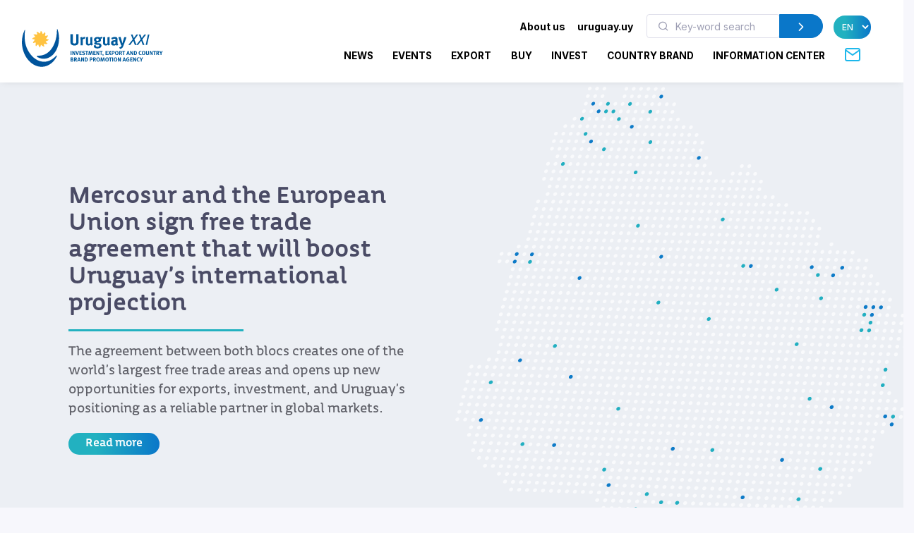

--- FILE ---
content_type: text/html; charset=utf-8
request_url: https://www.uruguayxxi.gub.uy/en/
body_size: 16465
content:
<!DOCTYPE html>
<!--[if IE 8]>
<html lang="en" class="ie8"> <![endif]-->
<!--[if IE 9]>
<html lang="en" class="ie9"> <![endif]-->
<!--[if !IE]><!-->
<html lang="en"> <!--<![endif]-->
<head>
    <meta charset="utf-8">
    <meta http-equiv="Content-Type" content="text/html; charset=UTF-8">
    <!-- Meta, title, CSS, favicons, etc. -->
    <meta charset="utf-8">
    <meta http-equiv="X-UA-Compatible" content="IE=edge">
    <meta name="viewport" content="width=device-width, initial-scale=1">
    <meta name="robots" content="index, follow"/>
    <meta http-equiv="Content-Type" content="text/html; charset=utf-8" />
    <meta name="title" content="Investment, Export and Country Brand Promotion :: Uruguay XXI" />
<meta name="description" content="We promote the country as an attractive destination for investments and as provider of high-quality goods and services to the world." />
<meta name="keywords" content="Uruguay XXI" />
<meta name="robots" content="index, follow" />
<meta name="language" content="en" />
    <meta name="author" content="AreaW3 - www.areaw3.com"/>
    <title>Investment, Export and Country Brand Promotion :: Uruguay XXI</title>
    <link rel='dns-prefetch' href='//fonts.googleapis.com'/>
    <link rel='dns-prefetch' href='//maps.googleapis.com'/>
            <link rel='canonical' href='https://www.uruguayxxi.gub.uy/en/'/>
        <!--OG ITEM-->
        <meta name='twitter:site' content='@XXI'>
        <meta name='twitter:card' content='summary'/>
        <meta name='twitter:title' content='Investment, Export and Country Brand Promotion :: Uruguay XXI'/>
        <meta name='twitter:description' content='We promote the country as an attractive destination for investments and as provider of high-quality goods and services to the world.'/>
        <meta name='twitter:image' content='https://www.uruguayxxi.gub.uy/assets/images/300x300.jpg'/>

        <meta property='fb:app_id' content='796414760409643'/>
        <meta property='og:type' content='website'/>
        <meta property='og:title' content='Investment, Export and Country Brand Promotion :: Uruguay XXI'/>
        <meta property='og:description' content='We promote the country as an attractive destination for investments and as provider of high-quality goods and services to the world.'/>
        <meta property='og:url' content='https://www.uruguayxxi.gub.uy/en/'/>
        <meta property='og:image' content='https://www.uruguayxxi.gub.uy/assets/images/300x300.jpg'/>
        <meta property='og:site_name' content='XXI'/>

        <meta itemprop='name' content='Investment, Export and Country Brand Promotion :: Uruguay XXI'/>
        <meta itemprop='description' content='We promote the country as an attractive destination for investments and as provider of high-quality goods and services to the world.'/>
        <meta itemprop='image' content='https://www.uruguayxxi.gub.uy/assets/images/300x300.jpg'/>
        <!--Fin OG ITEM-->
    
    <link rel="apple-touch-icon" sizes="57x57" href="/public/favicon/apple-icon-57x57.png">
    <link rel="apple-touch-icon" sizes="60x60" href="/public/favicon/apple-icon-60x60.png">
    <link rel="apple-touch-icon" sizes="72x72" href="/public/favicon/apple-icon-72x72.png">
    <link rel="apple-touch-icon" sizes="76x76" href="/public/favicon/apple-icon-76x76.png">
    <link rel="apple-touch-icon" sizes="114x114" href="/public/favicon/apple-icon-114x114.png">
    <link rel="apple-touch-icon" sizes="120x120" href="/public/favicon/apple-icon-120x120.png">
    <link rel="apple-touch-icon" sizes="144x144" href="/public/favicon/apple-icon-144x144.png">
    <link rel="apple-touch-icon" sizes="152x152" href="/public/favicon/apple-icon-152x152.png">
    <link rel="apple-touch-icon" sizes="180x180" href="/public/favicon/apple-icon-180x180.png">
    <link rel="icon" type="image/png" sizes="192x192" href="/public/favicon/android-icon-192x192.png">
    <link rel="icon" type="image/png" sizes="32x32" href="/public/favicon/favicon-32x32.png">
    <link rel="icon" type="image/png" sizes="96x96" href="/public/favicon/favicon-96x96.png">
    <link rel="icon" type="image/png" sizes="16x16" href="/public/favicon/favicon-16x16.png">
    <link rel="manifest" href="/public/favicon/manifest.json">
    <meta name="msapplication-TileColor" content="#ffffff">
    <meta name="msapplication-TileImage" content="/public/favicon/ms-icon-144x144.png">
    <meta name="theme-color" content="#ffffff">
    <link rel="icon" type="image/png" href="/public/favicon/favicon.ico"/>

                    <style>
            .page-loading {
                position: fixed;
                top: 0;
                right: 0;
                bottom: 0;
                left: 0;
                width: 100%;
                height: 100%;
                -webkit-transition: all .4s .2s ease-in-out;
                transition: all .4s .2s ease-in-out;
                background-color: #fff;
                opacity: 0;
                visibility: hidden;
                z-index: 9999;
            }

            .page-loading.active {
                opacity: 1;
                visibility: visible;
            }

            .page-loading-inner {
                position: absolute;
                top: 40%;
                left: 0;
                width: 100%;
                text-align: center;
                -webkit-transform: translateY(-50%);
                transform: translateY(-50%);
                -webkit-transition: opacity .2s ease-in-out;
                transition: opacity .2s ease-in-out;
                opacity: 0;
            }

            .page-loading.active > .page-loading-inner {
                opacity: 1;
            }

            .page-loading-inner > span {
                display: block;
                font-family: 'Inter', sans-serif;
                font-size: 1rem;
                font-weight: normal;
                color: #737491;
            }
        </style>
        <script>
            (function () {
                window.onload = function () {
                    var preloader = document.querySelector('.page-loading');
                    if (preloader) {
                        setTimeout(function () {
                            preloader.classList.remove('active');
                        }, 1000);
                    }
                };
            })();
        </script>
    
    <script>
        var culture = 'en';
        var uri_base_item = null;
        var uri_base_list = null;
        var translations = [];
        var dates_con_eventos = [];
        var validatorConfig = [];
    </script>

            <link rel="stylesheet" href="/public/build/app.5c43eb9f.css"/>
    
            <!-- Google Tag Manager -->
        <script>
            (function (w, d, s, l, i) {
                w[l] = w[l] || [];
                w[l].push({'gtm.start': new Date().getTime(), event: 'gtm.js'});
                var f = d.getElementsByTagName(s)[0], j = d.createElement(s), dl = l != 'dataLayer' ? '&l=' + l : '';
                j.async = true;
                j.src = 'https://www.googletagmanager.com/gtm.js?id=' + i + dl;
                f.parentNode.insertBefore(j, f);
            })(window, document, 'script', 'dataLayer', 'GTM-N9WMNJQ');</script><!-- End Google Tag Manager -->
        </script>

        <!-- Google Tag Manager -->
        <script>
            (function (w, d, s, l, i) {
                w[l] = w[l] || [];
                w[l].push({'gtm.start': new Date().getTime(), event: 'gtm.js'});
                var f = d.getElementsByTagName(s)[0], j = d.createElement(s), dl = l != 'dataLayer' ? '&l=' + l : '';
                j.async = true;
                j.src = 'https://www.googletagmanager.com/gtm.js?id=' + i + dl;
                f.parentNode.insertBefore(j, f);
            })(window, document, 'script', 'dataLayer', 'GTM-5DVV2GH');</script><!-- End Google Tag Manager -->
        </script>
    </head>
<!-- Body-->
<body class="home bg-secondary is-sidebar ">
    <!-- Google Tag Manager (noscript) -->
    <noscript>
        <iframe src="https://www.googletagmanager.com/ns.html?id=GTM-N9WMNJQ" height="0" width="0" style="display:none;visibility:hidden"></iframe>
    </noscript><!-- End Google Tag Manager (noscript) -->

               <!-- Google Tag Manager (noscript) -->
    <noscript>
        <iframe src="https://www.googletagmanager.com/ns.html?id=GTM-5DVV2GH" height="0" width="0" style="display:none;visibility:hidden"></iframe>
    </noscript><!-- End Google Tag Manager (noscript) -->

    <!-- Page loading spinner-->
            <div class="page-loading active">
            <div class="page-loading-inner">
                <style>
    svg {
        width: 130px;
    }

    /* make keyframes that tell the start state and the end state of our object */
    @-webkit-keyframes fadeIn {
        from {
            opacity: 0;
        }
        to {
            opacity: 1;
        }
    }

    @-moz-keyframes fadeIn {
        from {
            opacity: 0;
        }
        to {
            opacity: 1;
        }
    }

    @keyframes fadeIn {
        from {
            opacity: 0;
        }
        to {
            opacity: 1;
        }
    }

    .fade-in {
        opacity: 0; /* make things invisible upon start */
        -webkit-animation: fadeIn ease-in 1; /* call our keyframe named fadeIn, use animattion ease-in and repeat it only 1 time */
        -moz-animation: fadeIn ease-in 1;
        animation: fadeIn ease-in 1;

        -webkit-animation-fill-mode: forwards; /* this makes sure that after animation is done we remain at the last keyframe value (opacity: 1)*/
        -moz-animation-fill-mode: forwards;
        animation-fill-mode: forwards;

        -webkit-animation-duration: 0.5s;
        -moz-animation-duration: 0.5s;
        animation-duration: 0.5s;
    }

    .fade-in.one {
        -webkit-animation-delay: 0.2s;
        -moz-animation-delay: 0.2s;
        animation-delay: 0.2s;
    }

    .fade-in.two {
        -webkit-animation-delay: 0.7s;
        -moz-animation-delay: 0.7s;
        animation-delay: 0.7s;
    }

    .fade-in.three {
        -webkit-animation-delay: 1s;
        -moz-animation-delay: 1s;
        animation-delay: 1s;
    }

    .fade-in.four {
        -webkit-animation-delay: 3s;
        -moz-animation-delay: 3s;
        animation-delay: 3s;
    }
</style>
<!--?xml version="1.0"?-->
<svg version="1.1" id="Layer_1"
        xmlns="http://www.w3.org/2000/svg" xmlns:xlink="http://www.w3.org/1999/xlink" x="0px" y="0px" width="114.013px"
        height="117.007px" viewBox="218.333 43 114.013 117.007" enable-background="new 218.333 43 114.013 117.007"
        xml:space="preserve">
    <g>
        <path id="back-circle" class="fade-in one" fill="#00549C" d="M226.213,48.577c-5.411,12.098-8.398,26.063-7.301,41.198
		c2.932,40.356,31.541,71.839,63.09,69.571c17.821-1.317,33.031-13.005,42.355-30.218c2.117-3.956,1.246-6.191-2.073-2.711
		c-41.388,43.771-93.108-2.032-94.979-53.75c-0.623-8.317-0.207-16.397,0.966-24.091C228.826,45.154,227.304,46.117,226.213,48.577"
        />
        <path id="mid-circle" class="fade-in three" fill="#FFC341" d="M292.381,72.584c2.183,1.493,4.315,2.772,6.901,2.636c0.293-0.024,0.818,0.042,1.066,0.461
		c0.111,0.245,0.36,0.709-0.168,1.317c-2.102,2.161-5.422,3.771-8.973,4.425c1.105,2.379,2.359,4.54,4.66,5.713
		c0.273,0.147,0.715,0.465,0.682,0.937c0,0.275-0.031,0.799-0.797,1.065c-2.903,0.844-6.569,0.563-9.986-0.679
		c-0.203,2.625-0.248,5.121,1.178,7.245c0.18,0.263,0.389,0.763,0.141,1.188c-0.141,0.219-0.461,0.668-1.234,0.529
		c-2.959-0.742-5.949-2.767-8.301-5.559c-1.521,2.146-2.767,4.288-2.627,6.876c0.025,0.289-0.039,0.814-0.455,1.084
		c-0.266,0.09-0.748,0.349-1.357-0.19c-2.175-2.099-3.735-5.371-4.389-8.944c-2.361,1.12-4.537,2.354-5.713,4.638
		c-0.152,0.271-0.469,0.688-0.963,0.688c-0.24,0-0.775-0.092-1.071-0.765c-0.813-2.945-0.524-6.583,0.709-10.001
		c-2.63-0.207-5.106-0.236-7.293,1.182c-0.279,0.177-0.731,0.387-1.161,0.138c-0.203-0.138-0.676-0.458-0.536-1.234
		c0.745-2.968,2.806-5.949,5.587-8.301c-2.176-1.532-4.305-2.777-6.904-2.63c-0.316,0.027-0.815-0.039-1.064-0.46
		c-0.14-0.257-0.349-0.757,0.18-1.357c2.104-2.175,5.365-3.741,8.962-4.378c-1.106-2.378-2.352-4.551-4.657-5.729
		c-0.279-0.148-0.709-0.473-0.685-0.97c0-0.252,0.051-0.775,0.779-1.062c2.92-0.832,6.583-0.539,10.001,0.674
		c0.223-2.6,0.251-5.121-1.179-7.284c-0.176-0.252-0.386-0.713-0.137-1.137c0.137-0.246,0.472-0.684,1.242-0.542
		c2.924,0.746,5.941,2.813,8.292,5.59c1.521-2.173,2.768-4.3,2.639-6.913c-0.053-0.313,0.031-0.821,0.461-1.063
		c0.232-0.141,0.729-0.353,1.34,0.188c2.187,2.088,3.733,5.371,4.372,8.956c2.396-1.098,4.565-2.343,5.727-4.654
		c0.156-0.286,0.488-0.723,0.966-0.676c0.252,0,0.776,0.028,1.069,0.776c0.833,2.926,0.536,6.556-0.718,9.97
		c2.642,0.251,5.129,0.279,7.305-1.175c0.248-0.154,0.748-0.357,1.16-0.106c0.224,0.141,0.676,0.47,0.537,1.239
		C297.222,67.204,295.166,70.241,292.381,72.584"/>
        <path id="fore-circle" class="fade-in two" fill="#00549C" d="M267.689,130.529c-4.564-2.176-5.23-5.229,1.686-5.16
		c39.738,0.273,56.799-44.695,56.146-79.173c-0.066-2.957,1.206-3.998,2.406-0.183c2.01,6.204,3.303,12.886,3.836,19.87
		c2.6,35.912-17.143,66.846-43.95,68.806C280.802,135.205,274.054,133.563,267.689,130.529"/>
    </g>
</svg>
            </div>
        </div>
    
<main class="page-wrapper">
    <style>
    @media (min-width: 992px) {
        .navbar-expand-lg .dropdown-mega .dropdown-column {
            min-width: unset !important;
            width: unset !important;
        }
    }

    .dropdown-mega .dropdown-column .dropdown-item {
        white-space: nowrap !important;
    }
</style>
<header class="header navbar navbar-expand-lg navbar-light bg-light navbar-shadow navbar-sticky pb-2" data-scroll-header data-fixed-element>
    <div class="container px-0 px-xl-3">
        <a class="navbar-brand flex-shrink-0 ms-lg-0 pe-lg-2 me-0 me-lg-4 mt-2" href="https://www.uruguayxxi.gub.uy/en/"><img class="d-none d-lg-block" src="/public/img/logo-en.svg?1" alt="URUGUAY XXI" width="200"><img class="d-lg-none mb-2" src="/public/img/logo-en.svg?1" alt="URUGUAY XXI" width="200"></a>
        <div class="row d-inline">
            <div class="col-xs-12 text-right ps-0">
                <li class="nav-item d-inline d-sm-none">
                    <a href="https://uruguay.uy/en" target="_blank" class="ms-1 me-1 small" style="color: #000;"><b>uruguay.uy</b></a>
                </li>
                <button class="navbar-toggler ms-n2 me-2 order-lg-2" type="button" data-bs-toggle="offcanvas" data-bs-target="#primaryMenu">
                    <span class="navbar-toggler-icon"></span>
                </button>
            </div>
        </div>
        <div class="offcanvas offcanvas-collapse  offcanvas-end order-lg-3" id="primaryMenu">
            <div class="offcanvas-header pb-0">
                <h5 class="mt-1 mb-0"></h5>
                <button class="btn-close lead" type="button" data-bs-dismiss="offcanvas" aria-label="Close"></button>
            </div>
            <div class="offcanvas-body d-none d-md-block" style="flex-direction: column;">
                <ul class="list-group list-group-horizontal navbar-nav container text-right w-100 d-none d-md-block">
                    <li class=" px-0 list-group-item nav-item d-inline dropdown dropdown-mega dropdown-mega-quienes-somos">
                        <a class="dropdown-toggle redirecto me-2 small" style="color:#000;" href="#" data-redirecto="https://www.uruguayxxi.gub.uy/en/who-we-are/about-uruguay-xxi/" data-bs-toggle="dropdown"><b>About us</b></a>
                        <div class="dropdown-menu desktop" id="menu-quienes" style="min-height: 250px;width: 70%;margin-left: 0;">
                            <a class="dropdown-column dropdown-column-img bg-secondary text-right border-radius-xl" href="https://www.uruguayxxi.gub.uy/en/who-we-are/about-uruguay-xxi/" style="background-image: url(/public/img/menu_quienessomos.jpg);">
                                                                                                    <span class="bg-gradient text-right rounded-pill titulo-portada mb-1">Who</span>
                                                                    <span class="bg-gradient text-right rounded-pill titulo-portada mb-1">we are</span>
                                                            </a>
                            <div class="dropdown-column">
                                <a class="dropdown-item titulo-menu" href="https://www.uruguayxxi.gub.uy/en/who-we-are/about-uruguay-xxi/">About Uruguay XXI</a>
                                <a class="dropdown-item titulo-menu" href="https://www.uruguayxxi.gub.uy/en/who-we-are/areas/">Areas</a>
                                <a class="dropdown-item titulo-menu" href="https://www.uruguayxxi.gub.uy/en/who-we-are/management-team/">Management team</a>
                            </div>
                            <div class="dropdown-column w-50">
                                <a class="dropdown-item titulo-menu" href="https://www.uruguayxxi.gub.uy/en/who-we-are/management-and-accounting-information/">Management and accounting information</a>
                                <a class="dropdown-item titulo-menu" href="/en/who-we-are/transparency/">Transparency</a>
                                <a class="dropdown-item titulo-menu" href="https://www.uruguayxxi.gub.uy/en/who-we-are/calls-and-bids/">Calls and bids</a>
                            </div>
                        </div>
                    </li>
                    <li class=" px-0 list-group-item nav-item d-inline">
                        <a href="https://uruguay.uy/en" target="_blank" class="ms-1 me-1 small" style="color: #000;"><b>uruguay.uy</b></a>
                    </li>
                    <li class=" px-0 list-group-item nav-item d-inline">
                        <form action="https://www.uruguayxxi.gub.uy/en/information-center/" class=" d-inline-block" style="max-width: 250px; margin: 0 10px;">
                            <div class="input-group flex-nowrap">
                                <i class="ai-search position-absolute top-50 start-0 translate-middle-y text-muted ms-3"></i>
                                <input class="form-control rounded-start ms-0 fs-sm py-1" type="text" name="q" placeholder="Key-word search" value="">
                                <button class="btn btn-primary rounded-end py-1" type="submit">
                                    <i class="ai-chevron-right fs-xl"></i></button>
                            </div>
                        </form>
                    </li>
                    <li class=" px-0 list-group-item nav-item d-inline">
                        <select class="no-select-2 bg-gradient text-white border-0 p-2 rounded-pill lang-en" id="lang-selector">
                            <option value="https://www.uruguayxxi.gub.uy/es/" >ES</option>
                            <option value="https://www.uruguayxxi.gub.uy/en/" selected>EN</option>
                            <option value="https://www.uruguayxxi.gub.uy/pt/" >PT</option>
                        </select>
                    </li>
                </ul>
            </div>
            <ul class="navbar-nav container justify-content-end w-100">
                <li class="nav-item dropdown dropdown-mega dropdown-mega-home d-block d-sm-none">
                    <a class="nav-link -dropdown-toggle" href="https://www.uruguayxxi.gub.uy/en/">Home</a>
                </li>

                                <li class="nav-item d-inline dropdown dropdown-mega dropdown-mega-quienes-somos-mobile d-block d-sm-none">
                    <a class="nav-link dropdown-toggle redirecto-" href="#" data-redirecto="https://www.uruguayxxi.gub.uy/en/who-we-are/about-uruguay-xxi/" data-bs-toggle="dropdown">About us</a>
                    <div class="dropdown-menu mobile" id="menu-quienes" style="min-height: 250px">
                        <a class="dropdown-column dropdown-column-img bg-secondary text-right border-radius-xl" href="https://www.uruguayxxi.gub.uy/en/who-we-are/about-uruguay-xxi/" style="background-image: url(/public/img/menu_quienessomos.jpg);">
                                                                                        <span class="bg-gradient text-right rounded-pill titulo-portada mb-1">Who</span>
                                                            <span class="bg-gradient text-right rounded-pill titulo-portada mb-1">we are</span>
                                                    </a>
                        <div class="dropdown-column">
                            <a class="dropdown-item titulo-menu" href="https://www.uruguayxxi.gub.uy/en/who-we-are/about-uruguay-xxi/">About Uruguay XXI</a>
                            <a class="dropdown-item titulo-menu" href="https://www.uruguayxxi.gub.uy/en/who-we-are/areas/">Areas</a>
                            <a class="dropdown-item titulo-menu" href="https://www.uruguayxxi.gub.uy/en/who-we-are/management-team/">Management team</a>
                        </div>
                        <div class="dropdown-column">
                            <a class="dropdown-item titulo-menu" href="https://www.uruguayxxi.gub.uy/en/who-we-are/management-and-accounting-information/">Management and accounting information</a>
                            <a class="dropdown-item titulo-menu" href="/en/who-we-are/transparency/">Transparency</a>
                            <a class="dropdown-item titulo-menu" href="https://www.uruguayxxi.gub.uy/en/who-we-are/calls-and-bids/">Calls and bids</a>
                        </div>
                    </div>
                </li>
                
                                <li class="nav-item dropdown dropdown-mega dropdown-mega-noticias">
                    <a class="nav-link -dropdown-toggle" href="/en/news/">News</a>
                </li>
                
                                <li class="nav-item dropdown dropdown-mega dropdown-mega-eventos">
                    <a class="nav-link -dropdown-toggle" href="/en/events/">Events</a>
                </li>
                
                                <li class="nav-item dropdown dropdown-mega dropdown-mega-quiero-exportar">
                    <a class="nav-link d-none d-md-block" href="https://www.uruguayxxi.gub.uy/en/i-want-to-export/">EXPORT</a>
                    <a class="nav-link dropdown-toggle d-block d-md-none" href="#" data-bs-toggle="dropdown">Export</a>
                    <div class="dropdown-menu mobile">
                        <a class="dropdown-column dropdown-column-img bg-secondary text-right border-radius-xl" href="/en/i-want-to-export/" style="background-image: url(/public/img/menu_exportar.jpg?1);"><span class="bg-gradient gradient-green text-right rounded-pill titulo-portada mb-1">Export</span></a>
                        <div class="dropdown-column -column-quiero-exportar">
                            <a class="dropdown-item titulo-menu d-block d-sm-none" href="/en/i-want-to-export/">Export</a>
                                                        <a class="dropdown-item titulo-menu" href="/en/i-want-to-export/services/">Services</a>
                            <ul class="dropdown-menu">
                                <li>
                                    <a class="dropdown-item p-1" href="/en/i-want-to-export/services/information/">Information</a>
                                </li>
                                <li>
                                    <a class="dropdown-item p-1" href="/en/i-want-to-export/services/formacion/">Training</a>
                                </li>
                                <li>
                                    <a class="dropdown-item p-1" href="/en/i-want-to-export/services/asesoramiento/">Advice</a>
                                </li>
                                <li>
                                    <a class="dropdown-item p-1" href="/en/i-want-to-export/services/promocion/">Promotion</a>
                                </li>
                            </ul>
                            <a class="dropdown-item titulo-menu" href="/en/i-want-to-export/ecommerce/">E-commerce</a>
                            <a class="dropdown-item titulo-menu" href="/en/i-want-to-export/tools/">Tools</a>
                            <a class="dropdown-item titulo-menu" href="https://www.uruguayxxi.gub.uy/en/events/exports-1/">Events</a>
                            <a class="dropdown-item titulo-menu" href="https://www.uruguayxxi.gub.uy/en/news/exports-1/">News</a>
                            <a class="dropdown-item titulo-menu" target="_blank"  href="/es/mas-comercio/">Más comercio</a>
                            <a class="dropdown-item titulo-menu" href="/en/i-want-to-export/success-stories/">Success stories</a>
                            <a class="dropdown-item titulo-menu" href="/en/i-want-to-export/contact/">Contact</a>
                        </div>
                    </div>
                    <div class="dropdown-menu desktop" style="min-height: 250px">
                        <a class="dropdown-column dropdown-column-img bg-secondary text-right border-radius-xl" href="/en/i-want-to-export/" style="background-image: url(/public/img/menu_exportar.jpg?1);"><span class="bg-gradient gradient-green text-right rounded-pill titulo-portada mb-1">Export</span></a>
                                                <div class="dropdown-column -column-quiero-exportar">
                            <a class="dropdown-item titulo-menu" href="/en/i-want-to-export/services/">Services</a>
                            <a class="dropdown-item p-0" href="/en/i-want-to-export/services/information/">Information</a>
                            <a class="dropdown-item p-0" href="/en/i-want-to-export/services/formacion/">Training</a>
                            <a class="dropdown-item p-0" href="/en/i-want-to-export/services/asesoramiento/">Advice</a>
                            <a class="dropdown-item p-0" href="/en/i-want-to-export/services/promocion/">Promotion</a>
                        </div>
                        <div class="dropdown-column -column-quiero-exportar">
                            <a class="dropdown-item titulo-menu" href="/en/i-want-to-export/ecommerce/">E-commerce</a>
                            <a class="dropdown-item titulo-menu" href="/en/i-want-to-export/tools/">Tools</a>
                            <a class="dropdown-item titulo-menu" href="https://www.uruguayxxi.gub.uy/en/events/exports-1/">Events</a>
                            <a class="dropdown-item titulo-menu" href="https://www.uruguayxxi.gub.uy/en/news/exports-1/">News</a>
                        </div>
                        <div class="dropdown-column -column-quiero-exportar">
                            <a class="dropdown-item titulo-menu" target="_blank" href="/es/mas-comercio/">Más comercio</a>
                            <a class="dropdown-item titulo-menu" href="/en/i-want-to-export/success-stories/">Success stories</a>
                            <a class="dropdown-item titulo-menu" href="/en/i-want-to-export/contact/">Contact</a>
                        </div>
                    </div>
                </li>
                
                                <li class="nav-item dropdown dropdown-mega dropdown-mega-quiero-comprar">
                    <a class="nav-link d-none d-md-block" href="https://www.uruguayxxi.gub.uy/en/i-want-to-buy/">BUY</a>
                    <a class="nav-link dropdown-toggle d-block d-md-none" href="#" data-bs-toggle="dropdown">Buy</a>
                    <div class="dropdown-menu mobile">
                        <a class="dropdown-column dropdown-column-img bg-secondary text-right border-radius-xl" href="/en/i-want-to-buy/" style="background-image: url(/public/img/menu_comprar.jpeg);"><span class="bg-gradient gradient-naranja text-right rounded-pill titulo-portada mb-1">Buy</span></a>
                        <div class="dropdown-column column-quiero-comprar">
                            <a class="dropdown-item titulo-menu d-block d-sm-none" href="/en/i-want-to-buy/">Buy</a>
                            <a class="dropdown-item menu-quiero-comprar current" href="#">Sectors</a>
                            <ul class="dropdown-menu">
                                                                    <li>
                                        <a class="dropdown-item" href="#">Agribusiness &raquo; </a>
                                        <ul class="submenu dropdown-menu">
                                            <li>
                                                <a class="dropdown-item" href="/en/i-want-to-buy/sectors/agribusiness/">Agribusiness</a>
                                            </li>
                                                                                            <li>
                                                    <a class="dropdown-item" href="/en/i-want-to-buy/sectors/agribusiness/wools/">Wools</a>
                                                </li>
                                                                                    </ul>
                                    </li>
                                                                    <li>
                                        <a class="dropdown-item" href="#">Architecture, Engineering and Construction &raquo; </a>
                                        <ul class="submenu dropdown-menu">
                                            <li>
                                                <a class="dropdown-item" href="/en/i-want-to-buy/sectors/architecture-engineering-and-construction/">Architecture, Engineering and Construction</a>
                                            </li>
                                                                                            <li>
                                                    <a class="dropdown-item" href="/en/i-want-to-buy/sectors/architecture-engineering-and-construction/architecture/">Architecture</a>
                                                </li>
                                                                                            <li>
                                                    <a class="dropdown-item" href="/en/i-want-to-buy/sectors/architecture-engineering-and-construction/construction/">Construction</a>
                                                </li>
                                                                                            <li>
                                                    <a class="dropdown-item" href="/en/i-want-to-buy/sectors/architecture-engineering-and-construction/ingenieria/">Ingeniería</a>
                                                </li>
                                                                                    </ul>
                                    </li>
                                                                    <li>
                                        <a class="dropdown-item" href="#">Cannabis &raquo; </a>
                                        <ul class="submenu dropdown-menu">
                                            <li>
                                                <a class="dropdown-item" href="/en/i-want-to-buy/sectors/cannabis/">Cannabis</a>
                                            </li>
                                                                                            <li>
                                                    <a class="dropdown-item" href="/en/i-want-to-buy/sectors/cannabis/industrial-hemp/">Industrial hemp</a>
                                                </li>
                                                                                            <li>
                                                    <a class="dropdown-item" href="/en/i-want-to-buy/sectors/cannabis/medicinal/">Medicinal</a>
                                                </li>
                                                                                    </ul>
                                    </li>
                                                                    <li>
                                        <a class="dropdown-item" href="#">Creative industries &raquo; </a>
                                        <ul class="submenu dropdown-menu">
                                            <li>
                                                <a class="dropdown-item" href="/en/i-want-to-buy/sectors/creative-industries/">Creative industries</a>
                                            </li>
                                                                                            <li>
                                                    <a class="dropdown-item" href="/en/i-want-to-buy/sectors/creative-industries/advertising/">Advertising</a>
                                                </li>
                                                                                            <li>
                                                    <a class="dropdown-item" href="/en/i-want-to-buy/sectors/creative-industries/audiovisual/">Audiovisual</a>
                                                </li>
                                                                                            <li>
                                                    <a class="dropdown-item" href="/en/i-want-to-buy/sectors/creative-industries/illustration/">Illustration</a>
                                                </li>
                                                                                            <li>
                                                    <a class="dropdown-item" href="/en/i-want-to-buy/sectors/creative-industries/music/">Music</a>
                                                </li>
                                                                                            <li>
                                                    <a class="dropdown-item" href="/en/i-want-to-buy/sectors/creative-industries/publishing/">Publishing</a>
                                                </li>
                                                                                            <li>
                                                    <a class="dropdown-item" href="/en/i-want-to-buy/sectors/creative-industries/video-games/">Video Games</a>
                                                </li>
                                                                                    </ul>
                                    </li>
                                                                    <li>
                                        <a class="dropdown-item" href="#">Design &raquo; </a>
                                        <ul class="submenu dropdown-menu">
                                            <li>
                                                <a class="dropdown-item" href="/en/i-want-to-buy/sectors/diseno-2/">Design</a>
                                            </li>
                                                                                            <li>
                                                    <a class="dropdown-item" href="/en/i-want-to-buy/sectors/diseno-2/fashion/">Fashion</a>
                                                </li>
                                                                                    </ul>
                                    </li>
                                                                    <li>
                                        <a class="dropdown-item" href="#">Food and beverage &raquo; </a>
                                        <ul class="submenu dropdown-menu">
                                            <li>
                                                <a class="dropdown-item" href="/en/i-want-to-buy/sectors/food-and-beverage/">Food and beverage</a>
                                            </li>
                                                                                            <li>
                                                    <a class="dropdown-item" href="/en/i-want-to-buy/sectors/food-and-beverage/beef/">Beef</a>
                                                </li>
                                                                                            <li>
                                                    <a class="dropdown-item" href="/en/i-want-to-buy/sectors/food-and-beverage/caviar/">Caviar</a>
                                                </li>
                                                                                            <li>
                                                    <a class="dropdown-item" href="/en/i-want-to-buy/sectors/food-and-beverage/dairy-products/">Dairy Products</a>
                                                </li>
                                                                                            <li>
                                                    <a class="dropdown-item" href="/en/i-want-to-buy/sectors/food-and-beverage/fruits/">Fruits</a>
                                                </li>
                                                                                            <li>
                                                    <a class="dropdown-item" href="/en/i-want-to-buy/sectors/food-and-beverage/healthy-foods/">Healthy foods</a>
                                                </li>
                                                                                            <li>
                                                    <a class="dropdown-item" href="/en/i-want-to-buy/sectors/food-and-beverage/olive-oil/">Olive oil</a>
                                                </li>
                                                                                            <li>
                                                    <a class="dropdown-item" href="/en/i-want-to-buy/sectors/food-and-beverage/processed-foods/">Processed Foods</a>
                                                </li>
                                                                                            <li>
                                                    <a class="dropdown-item" href="/en/i-want-to-buy/sectors/food-and-beverage/rice/">Rice</a>
                                                </li>
                                                                                            <li>
                                                    <a class="dropdown-item" href="/en/i-want-to-buy/sectors/food-and-beverage/sweets-honey-and-jams/">Sweets, honey and jams</a>
                                                </li>
                                                                                            <li>
                                                    <a class="dropdown-item" href="/en/i-want-to-buy/sectors/food-and-beverage/wines/">Wines</a>
                                                </li>
                                                                                    </ul>
                                    </li>
                                                                    <li>
                                        <a class="dropdown-item" href="#">ICT &raquo; </a>
                                        <ul class="submenu dropdown-menu">
                                            <li>
                                                <a class="dropdown-item" href="/en/i-want-to-buy/sectors/ict/">ICT</a>
                                            </li>
                                                                                            <li>
                                                    <a class="dropdown-item" href="/en/i-want-to-buy/sectors/ict/software-development/">Software development</a>
                                                </li>
                                                                                            <li>
                                                    <a class="dropdown-item" href="/en/i-want-to-buy/sectors/ict/technology-products/">Technology products</a>
                                                </li>
                                                                                    </ul>
                                    </li>
                                                            </ul>
                            <a class="dropdown-item menu-quiero-comprar" href="/en/i-want-to-buy/services-for-the-buyer/">Services</a>
                            <a class="dropdown-item menu-quiero-comprar" href="https://www.uruguayxxi.gub.uy/en/information-center/buyers/">Documents</a>
                            <a class="dropdown-item menu-quiero-comprar" href="https://www.uruguayxxi.gub.uy/en/buyers-catalog/">Catalog for International Buyers</a>
                            <a class="dropdown-item menu-quiero-comprar" href="https://www.uruguayxxi.gub.uy/en/news/want-to-buy/">News</a>
                            <a class="dropdown-item menu-quiero-comprar" href="https://www.uruguayxxi.gub.uy/en/events/want-to-buy/">Events</a>
                            <a class="dropdown-item menu-quiero-comprar" href="/en/i-want-to-buy/contact/">Contact</a>
                        </div>
                    </div>
                    <div class="dropdown-menu desktop">
                        <a class="dropdown-column dropdown-column-img bg-secondary text-right border-radius-xl" href="/en/i-want-to-buy/" style="background-image: url(/public/img/menu_comprar.jpeg);"><span class="bg-gradient gradient-naranja text-right rounded-pill titulo-portada mb-1">Buy</span></a>
                        <div class="dropdown-column column-quiero-comprar">
                            <a class="dropdown-item menu-quiero-comprar titulo-menu" href="javascript:void(0)">Sectors</a>
                            <a class="dropdown-item menu-quiero-comprar titulo-menu" href="/en/i-want-to-buy/services-for-the-buyer/">Services</a>
                            <a class="dropdown-item menu-quiero-comprar titulo-menu" href="https://www.uruguayxxi.gub.uy/en/information-center/buyers/">Documents</a>
                            <a class="dropdown-item menu-quiero-comprar titulo-menu" href="https://www.uruguayxxi.gub.uy/en/buyers-catalog/">Catalog for International Buyers</a>
                            <a class="dropdown-item menu-quiero-comprar titulo-menu" href="https://www.uruguayxxi.gub.uy/en/news/want-to-buy/">News</a>
                            <a class="dropdown-item menu-quiero-comprar titulo-menu" href="https://www.uruguayxxi.gub.uy/en/events/want-to-buy/">Events</a>
                            <a class="dropdown-item menu-quiero-comprar titulo-menu" href="/en/i-want-to-buy/contact/">Contact</a>
                        </div>
                                                                            <div class="dropdown-column column-quiero-comprar">
                                                                                                                                            <a class="dropdown-item titulo-menu text-comprar"
                                       href="/en/i-want-to-buy/sectors/food-and-beverage/">
                                        Food and beverage                                    </a>
                                                                            <a class="dropdown-item p-0"
                                           href="/en/i-want-to-buy/sectors/food-and-beverage/beef/">
                                            Beef                                        </a>
                                                                            <a class="dropdown-item p-0"
                                           href="/en/i-want-to-buy/sectors/food-and-beverage/caviar/">
                                            Caviar                                        </a>
                                                                            <a class="dropdown-item p-0"
                                           href="/en/i-want-to-buy/sectors/food-and-beverage/dairy-products/">
                                            Dairy Products                                        </a>
                                                                            <a class="dropdown-item p-0"
                                           href="/en/i-want-to-buy/sectors/food-and-beverage/fruits/">
                                            Fruits                                        </a>
                                                                            <a class="dropdown-item p-0"
                                           href="/en/i-want-to-buy/sectors/food-and-beverage/healthy-foods/">
                                            Healthy foods                                        </a>
                                                                            <a class="dropdown-item p-0"
                                           href="/en/i-want-to-buy/sectors/food-and-beverage/olive-oil/">
                                            Olive oil                                        </a>
                                                                            <a class="dropdown-item p-0"
                                           href="/en/i-want-to-buy/sectors/food-and-beverage/processed-foods/">
                                            Processed Foods                                        </a>
                                                                            <a class="dropdown-item p-0"
                                           href="/en/i-want-to-buy/sectors/food-and-beverage/rice/">
                                            Rice                                        </a>
                                                                            <a class="dropdown-item p-0"
                                           href="/en/i-want-to-buy/sectors/food-and-beverage/sweets-honey-and-jams/">
                                            Sweets, honey and jams                                        </a>
                                                                            <a class="dropdown-item p-0"
                                           href="/en/i-want-to-buy/sectors/food-and-beverage/wines/">
                                            Wines                                        </a>
                                                                                                                                                                                <a class="dropdown-item titulo-menu text-comprar"
                                       href="/en/i-want-to-buy/sectors/ict/">
                                        ICT                                    </a>
                                                                            <a class="dropdown-item p-0"
                                           href="/en/i-want-to-buy/sectors/ict/software-development/">
                                            Software development                                        </a>
                                                                            <a class="dropdown-item p-0"
                                           href="/en/i-want-to-buy/sectors/ict/technology-products/">
                                            Technology products                                        </a>
                                                                                                </div>
                                                    <div class="dropdown-column column-quiero-comprar">
                                                                                                                                            <a class="dropdown-item titulo-menu text-comprar"
                                       href="/en/i-want-to-buy/sectors/agribusiness/">
                                        Agribusiness                                    </a>
                                                                            <a class="dropdown-item p-0"
                                           href="/en/i-want-to-buy/sectors/agribusiness/wools/">
                                            Wools                                        </a>
                                                                                                                                                                                <a class="dropdown-item titulo-menu text-comprar"
                                       href="/en/i-want-to-buy/sectors/cannabis/">
                                        Cannabis                                    </a>
                                                                            <a class="dropdown-item p-0"
                                           href="/en/i-want-to-buy/sectors/cannabis/industrial-hemp/">
                                            Industrial hemp                                        </a>
                                                                            <a class="dropdown-item p-0"
                                           href="/en/i-want-to-buy/sectors/cannabis/medicinal/">
                                            Medicinal                                        </a>
                                                                                                                                                                                <a class="dropdown-item titulo-menu text-comprar"
                                       href="/en/i-want-to-buy/sectors/creative-industries/">
                                        Creative industries                                    </a>
                                                                            <a class="dropdown-item p-0"
                                           href="/en/i-want-to-buy/sectors/creative-industries/advertising/">
                                            Advertising                                        </a>
                                                                            <a class="dropdown-item p-0"
                                           href="/en/i-want-to-buy/sectors/creative-industries/audiovisual/">
                                            Audiovisual                                        </a>
                                                                            <a class="dropdown-item p-0"
                                           href="/en/i-want-to-buy/sectors/creative-industries/illustration/">
                                            Illustration                                        </a>
                                                                            <a class="dropdown-item p-0"
                                           href="/en/i-want-to-buy/sectors/creative-industries/music/">
                                            Music                                        </a>
                                                                            <a class="dropdown-item p-0"
                                           href="/en/i-want-to-buy/sectors/creative-industries/publishing/">
                                            Publishing                                        </a>
                                                                            <a class="dropdown-item p-0"
                                           href="/en/i-want-to-buy/sectors/creative-industries/video-games/">
                                            Video Games                                        </a>
                                                                                                </div>
                                                    <div class="dropdown-column column-quiero-comprar">
                                                                                                                                            <a class="dropdown-item titulo-menu text-comprar"
                                       href="/en/i-want-to-buy/sectors/architecture-engineering-and-construction/">
                                        Architecture, Engineering<br />
and Construction                                    </a>
                                                                            <a class="dropdown-item p-0"
                                           href="/en/i-want-to-buy/sectors/architecture-engineering-and-construction/architecture/">
                                            Architecture                                        </a>
                                                                            <a class="dropdown-item p-0"
                                           href="/en/i-want-to-buy/sectors/architecture-engineering-and-construction/construction/">
                                            Construction                                        </a>
                                                                            <a class="dropdown-item p-0"
                                           href="/en/i-want-to-buy/sectors/architecture-engineering-and-construction/ingenieria/">
                                            Ingeniería                                        </a>
                                                                                                                                                                                <a class="dropdown-item titulo-menu text-comprar"
                                       href="/en/i-want-to-buy/sectors/diseno-2/">
                                        Design                                    </a>
                                                                            <a class="dropdown-item p-0"
                                           href="/en/i-want-to-buy/sectors/diseno-2/fashion/">
                                            Fashion                                        </a>
                                                                                                </div>
                                            </div>
                </li>
                
                                <li class="nav-item dropdown dropdown-mega dropdown-mega-quiero-invertir">
                    <a class="nav-link d-none d-md-block" href="https://www.uruguayxxi.gub.uy/en/invest/">INVEST</a>
                    <a class="nav-link dropdown-toggle d-block d-md-none" href="#" data-bs-toggle="dropdown">Invest</a>
                    <div class="dropdown-menu mobile">

                        <a class="dropdown-column dropdown-column-img bg-secondary text-right border-radius-xl" href="/en/invest/" style="background-image: url(/public/img/menu_invertir.jpg);"><span class="bg-gradient gradient-violeta text-right rounded-pill titulo-portada mb-1">Invest</span></a>
                        <div class="dropdown-column">
                            <a class="dropdown-item titulo-menu d-block d-sm-none" href="/en/invest/">Invest</a>
                            <a class="dropdown-item titulo-menu" href="javascript:void(0)">Sectors</a>
                            <ul class="dropdown-menu">
                                                                                                        <li>
                                        <a class="dropdown-item p-0" href="/en/invest/sector/trade-services-centers/">Trade & Services Centers</a>
                                    </li>
                                                                                                        <li>
                                        <a class="dropdown-item p-0" href="/en/invest/sector/agribusiness-food/">Agribusiness & Food</a>
                                    </li>
                                                                                                        <li>
                                        <a class="dropdown-item p-0" href="/en/invest/sector/tech-industries/">Tech Industries</a>
                                    </li>
                                                                                                        <li>
                                        <a class="dropdown-item p-0" href="/en/invest/sector/life-sciences/">Life Sciences</a>
                                    </li>
                                                                                                        <li>
                                        <a class="dropdown-item p-0" href="/en/invest/sector/other-industries/">Other industries</a>
                                    </li>
                                                                                                        <li>
                                        <a class="dropdown-item p-0" href="/en/invest/sector/energy-transition/">Energy Transition</a>
                                    </li>
                                                            </ul>
                            <a class="dropdown-item titulo-menu" href="/en/invest/sector/investment-portfolio/">Investment Portfolio</a>
                            <a class="dropdown-item titulo-menu" href="/en/invest/why-uruguay/">Why Uruguay</a>
                            <a class="dropdown-item titulo-menu" href="javascript:void(0)">Business platforms</a>
                            <ul class="dropdown-menu">
                                                                    <li>
                                        <a class="dropdown-item p-0" href="/en/invest/plataformas-de-negocio/commercial-services-1/">Commercial & services</a>
                                    </li>
                                                                    <li>
                                        <a class="dropdown-item p-0" href="/en/invest/plataformas-de-negocio/innovation-1/">Innovation</a>
                                    </li>
                                                                    <li>
                                        <a class="dropdown-item p-0" href="/en/invest/plataformas-de-negocio/regional-distribution-1/">Regional distribution</a>
                                    </li>
                                                            </ul>
                            <a class="dropdown-item titulo-menu" href="/en/invest/services/">Services</a>
                            <a class="dropdown-item titulo-menu" href="/en/invest/tools/">Tools</a>
                            <a class="dropdown-item titulo-menu" href="/en/invest/live-in-uruguay/">Live in Uruguay</a>
                            <a class="dropdown-item titulo-menu" href="/en/invest/faq/">FAQ</a>
                            <a class="dropdown-item titulo-menu" href="https://www.uruguayxxi.gub.uy/en/events/investments/">Activities</a>
                            <a class="dropdown-item titulo-menu" href="/en/invest/contact/">Contact</a>
                        </div>
                    </div>
                    <div class="dropdown-menu desktop" id="menu-invertir" style="min-height: 250px">
                        <a class="dropdown-column dropdown-column-img bg-secondary text-right border-radius-xl" href="/en/invest/" style="background-image: url(/public/img/menu_invertir.jpg);"><span class="bg-gradient gradient-violeta text-right rounded-pill titulo-portada mb-1">Invest</span></a>
                        <div class="dropdown-column">
                            <a class="dropdown-item titulo-menu" href="javascript:void(0)">Sectors</a>
                                                                                            <a class="dropdown-item p-0" href="/en/invest/sector/trade-services-centers/">Trade & Services Centers</a>
                                                                                            <a class="dropdown-item p-0" href="/en/invest/sector/agribusiness-food/">Agribusiness & Food</a>
                                                                                            <a class="dropdown-item p-0" href="/en/invest/sector/tech-industries/">Tech Industries</a>
                                                                                            <a class="dropdown-item p-0" href="/en/invest/sector/life-sciences/">Life Sciences</a>
                                                                                            <a class="dropdown-item p-0" href="/en/invest/sector/other-industries/">Other industries</a>
                                                                                            <a class="dropdown-item p-0" href="/en/invest/sector/energy-transition/">Energy Transition</a>
                                                    </div>
                        <div class="dropdown-column">
                            <a class="dropdown-item titulo-menu" href="/en/invest/sector/investment-portfolio/">Investment Portfolio</a>
                            <a class="dropdown-item titulo-menu" href="/en/invest/why-uruguay/">Why Uruguay</a>
                            <a class="dropdown-item titulo-menu" href="javascript:void(0)">Business platforms</a>
                                                            <a class="dropdown-item p-0" href="/en/invest/plataformas-de-negocio/commercial-services-1/">Commercial & services</a>
                                                            <a class="dropdown-item p-0" href="/en/invest/plataformas-de-negocio/innovation-1/">Innovation</a>
                                                            <a class="dropdown-item p-0" href="/en/invest/plataformas-de-negocio/regional-distribution-1/">Regional distribution</a>
                                                    </div>
                        <div class="dropdown-column">
                            <a class="dropdown-item titulo-menu" href="/en/invest/services/">Services</a>
                            <a class="dropdown-item titulo-menu" href="/en/invest/tools/">Tools</a>
                            <a class="dropdown-item titulo-menu" href="/en/invest/live-in-uruguay/">Live in Uruguay</a>
                        </div>
                        <div class="dropdown-column">
                            <a class="dropdown-item titulo-menu" href="/en/invest/faq/">FAQ</a>
                            <a class="dropdown-item titulo-menu" href="https://www.uruguayxxi.gub.uy/en/events/investments/">Activities</a>
                            <a class="dropdown-item titulo-menu" href="/en/invest/contact/">Contact</a>
                        </div>
                    </div>
                </li>
                
                                <li class="nav-item dropdown dropdown-mega dropdown-mega-marca-pais">
                    <a class="nav-link d-none d-md-block" href="https://www.uruguayxxi.gub.uy/en/country-brand/">COUNTRY BRAND</a>
                    <a class="nav-link dropdown-toggle d-block d-md-none" href="#" data-bs-toggle="dropdown">Country Brand</a>
                    <div class="dropdown-menu mobile">
                        <a class="dropdown-column dropdown-column-img bg-secondary text-right border-radius-xl" href="/en/country-brand/" style="background-image: url(/public/img/marca_pais/menu_marcapais.jpg);">
                            <span class="bg-gradient text-right rounded-pill titulo-portada mb-1">Country Brand</span>
                        </a>
                        <div class="dropdown-column ">
                            <a class="dropdown-item titulo-menu d-block d-sm-none" href="/en/country-brand/">Country Brand</a>
                            <a class="dropdown-item titulo-menu" href="https://www.uruguayxxi.gub.uy/en/country-brand/embajadores/">Embajadores</a>
                            <a class="dropdown-item titulo-menu" href="https://www.uruguayxxi.gub.uy/en/country-brand/become-a-partner/">Become a partner</a>
                            <a class="dropdown-item titulo-menu" href="https://www.uruguayxxi.gub.uy/en/country-brand/socios/">Socios</a>
                            <a class="dropdown-item titulo-menu" href="https://www.uruguayxxi.gub.uy/en/country-brand/manual-de-uso-de-marca/">Manual</a>
                            <a class="dropdown-item titulo-menu" href="https://www.uruguayxxi.gub.uy/en/events/country-brand/">Events</a>
                            <a class="dropdown-item titulo-menu" href="https://www.uruguayxxi.gub.uy/en/news/country-brand/">News</a>
                        </div>
                    </div>
                    <div class="dropdown-menu desktop" style="min-height: 250px;width: 70%;margin-left: 0;">
                        <a class="dropdown-column dropdown-column-img bg-secondary text-right border-radius-xl" href="/en/country-brand/" style="background-image: url(/public/img/marca_pais/menu_marcapais.jpg);">
                                                                                        <span class="bg-gradient text-right rounded-pill titulo-portada mb-1">Country</span>
                                                            <span class="bg-gradient text-right rounded-pill titulo-portada mb-1">Brand</span>
                                                    </a>
                        <div class="dropdown-column">
                            <a class="dropdown-item titulo-menu" href="https://www.uruguayxxi.gub.uy/en/country-brand/embajadores/">Embajadores</a>
                            <a class="dropdown-item titulo-menu" href="https://www.uruguayxxi.gub.uy/en/country-brand/become-a-partner/">Become a partner</a>
                            <a class="dropdown-item titulo-menu" href="https://www.uruguayxxi.gub.uy/en/events/country-brand/">Events</a>
                        </div>
                        <div class="dropdown-column w-50">
                            <a class="dropdown-item titulo-menu" href="https://www.uruguayxxi.gub.uy/en/country-brand/socios/">Socios</a>
                            <a class="dropdown-item titulo-menu" href="https://www.uruguayxxi.gub.uy/en/country-brand/manual-de-uso-de-marca/">Manual</a>
                            <a class="dropdown-item titulo-menu" href="https://www.uruguayxxi.gub.uy/en/news/country-brand/">News</a>
                        </div>
                    </div>
                </li>
                
                                <li class="nav-item dropdown dropdown-mega dropdown-mega-informaciones">
                    <a class="nav-link d-none d-md-block" href="https://www.uruguayxxi.gub.uy/en/information-center/">INFORMATION CENTER</a>
                    <a class="nav-link dropdown-toggle d-block d-md-none" href="#" data-bs-toggle="dropdown">Information center</a>
                    <div class="dropdown-menu mobile">
                        <a class="dropdown-column dropdown-column-img bg-secondary text-right border-radius-xl px-2" href="https://www.uruguayxxi.gub.uy/en/information-center/" style="background-image: url(/public/img/centro_informacion/img_portada.jpg);"><span class="bg-gradient text-right rounded-pill titulo-portada mb-1">Information</span><span class="bg-gradient text-right rounded-pill titulo-portada mb-1">Center</span></a>
                        <ul class="dropdown-menu">
                            <li>
                                <a class="dropdown-item no-before" href="/en/information-center/">Information center</a>
                            </li>
                                                            <li><a class="dropdown-item no-before" href="#">Reports &raquo; </a>
    <ul class="submenu dropdown-menu">
                    <li><a class="dropdown-item" href="https://www.uruguayxxi.gub.uy/en/information-center/country-reports/">Country reports</a></li>
                    <li><a class="dropdown-item" href="https://www.uruguayxxi.gub.uy/en/information-center/department-reports/">Department reports</a></li>
                    <li><a class="dropdown-item" href="https://www.uruguayxxi.gub.uy/en/information-center/foreign-trade-reports/">Foreign trade reports</a></li>
                    <li><a class="dropdown-item" href="https://www.uruguayxxi.gub.uy/en/information-center/product-destination-worksheet/">Product-Destination worksheet</a></li>
                    <li><a class="dropdown-item" href="https://www.uruguayxxi.gub.uy/en/information-center/sectors-reports/">Sectors reports</a></li>
                    <li><a class="dropdown-item" href="https://www.uruguayxxi.gub.uy/en/information-center/work-documents/">Work documents</a></li>
            </ul>
</li>                                                            <li><a class="dropdown-item no-before" href="#">Statistical information &raquo; </a>
    <ul class="submenu dropdown-menu">
                    <li><a class="dropdown-item" href="https://www.uruguayxxi.gub.uy/en/information-center/classification-uruguay-xxi/">Classification Uruguay XXI</a></li>
                    <li><a class="dropdown-item" href="https://www.uruguayxxi.gub.uy/en/information-center/exports/">Exports</a></li>
                    <li><a class="dropdown-item" href="https://www.uruguayxxi.gub.uy/en/information-center/imports/">Imports</a></li>
                    <li><a class="dropdown-item" href="https://www.uruguayxxi.gub.uy/en/information-center/innovative-national-effort/">Innovative National Effort</a></li>
                    <li><a class="dropdown-item" href="https://www.uruguayxxi.gub.uy/en/information-center/macroeconomic-monitor/">Macroeconomic Monitor</a></li>
            </ul>
</li>                                                            <li><a class="dropdown-item no-before" href="#">Tools &raquo; </a>
    <ul class="submenu dropdown-menu">
                    <li><a class="dropdown-item" href="https://www.uruguayxxi.gub.uy/en/information-center/buyers/">Buyers</a></li>
                    <li><a class="dropdown-item" href="https://www.uruguayxxi.gub.uy/en/information-center/exporters/">Exporters</a></li>
                    <li><a class="dropdown-item" href="https://www.uruguayxxi.gub.uy/en/information-center/investors/">Investors</a></li>
            </ul>
</li>                                                            <li><a class="dropdown-item no-before" href="#">Guides and programs &raquo; </a>
    <ul class="submenu dropdown-menu">
                    <li><a class="dropdown-item" href="https://www.uruguayxxi.gub.uy/en/information-center/guides/">Guides</a></li>
                    <li><a class="dropdown-item" href="https://www.uruguayxxi.gub.uy/en/information-center/programs/">Programs</a></li>
            </ul>
</li>                                                            <li><a class="dropdown-item no-before" href="#">Promotional material &raquo; </a>
    <ul class="submenu dropdown-menu">
                    <li><a class="dropdown-item" href="https://www.uruguayxxi.gub.uy/en/information-center/brochures/">Brochures</a></li>
                    <li><a class="dropdown-item" href="https://www.uruguayxxi.gub.uy/en/information-center/business-cases/">Business cases</a></li>
                    <li><a class="dropdown-item" href="https://www.uruguayxxi.gub.uy/en/information-center/catalogues/">Catalogues</a></li>
                    <li><a class="dropdown-item" href="https://www.uruguayxxi.gub.uy/en/information-center/country-presentation/">Country presentation</a></li>
                    <li><a class="dropdown-item" href="https://www.uruguayxxi.gub.uy/en/information-center/events-presentations/">Events presentations</a></li>
                    <li><a class="dropdown-item" href="https://www.uruguayxxi.gub.uy/en/information-center/videos/">Videos</a></li>
            </ul>
</li>                                                            <li><a class="dropdown-item no-before" href="#">Press center &raquo; </a>
    <ul class="submenu dropdown-menu">
            </ul>
</li>                                                    </ul>
                    </div>
                    <div class="dropdown-menu desktop">
                        <a class="dropdown-column dropdown-column-img bg-secondary text-right border-radius-xl px-2" href="https://www.uruguayxxi.gub.uy/en/information-center/" style="background-image: url(/public/img/centro_informacion/img_portada.jpg);"><span class="bg-gradient text-right rounded-pill titulo-portada mb-1">Information</span><span class="bg-gradient text-right rounded-pill titulo-portada mb-1">Center</span></a>
                                                                            <div class="dropdown-column">
                                                                    <a class="dropdown-item titulo-menu" href="https://www.uruguayxxi.gub.uy/en/information-center/reports/">Reports</a>
    <a class="dropdown-item p-0" href="https://www.uruguayxxi.gub.uy/en/information-center/country-reports/">Country reports</a>
    <a class="dropdown-item p-0" href="https://www.uruguayxxi.gub.uy/en/information-center/department-reports/">Department reports</a>
    <a class="dropdown-item p-0" href="https://www.uruguayxxi.gub.uy/en/information-center/foreign-trade-reports/">Foreign trade reports</a>
    <a class="dropdown-item p-0" href="https://www.uruguayxxi.gub.uy/en/information-center/product-destination-worksheet/">Product-Destination worksheet</a>
    <a class="dropdown-item p-0" href="https://www.uruguayxxi.gub.uy/en/information-center/sectors-reports/">Sectors reports</a>
    <a class="dropdown-item p-0" href="https://www.uruguayxxi.gub.uy/en/information-center/work-documents/">Work documents</a>
                                
                                                            </div>
                                                    <div class="dropdown-column">
                                                                    <a class="dropdown-item titulo-menu" href="https://www.uruguayxxi.gub.uy/en/information-center/statistical-information/">Statistical information</a>
    <a class="dropdown-item p-0" href="https://www.uruguayxxi.gub.uy/en/information-center/classification-uruguay-xxi/">Classification Uruguay XXI</a>
    <a class="dropdown-item p-0" href="https://www.uruguayxxi.gub.uy/en/information-center/exports/">Exports</a>
    <a class="dropdown-item p-0" href="https://www.uruguayxxi.gub.uy/en/information-center/imports/">Imports</a>
    <a class="dropdown-item p-0" href="https://www.uruguayxxi.gub.uy/en/information-center/innovative-national-effort/">Innovative National Effort</a>
    <a class="dropdown-item p-0" href="https://www.uruguayxxi.gub.uy/en/information-center/macroeconomic-monitor/">Macroeconomic Monitor</a>
                                                                    <a class="dropdown-item titulo-menu" href="https://www.uruguayxxi.gub.uy/en/information-center/tools/">Tools</a>
    <a class="dropdown-item p-0" href="https://www.uruguayxxi.gub.uy/en/information-center/buyers/">Buyers</a>
    <a class="dropdown-item p-0" href="https://www.uruguayxxi.gub.uy/en/information-center/exporters/">Exporters</a>
    <a class="dropdown-item p-0" href="https://www.uruguayxxi.gub.uy/en/information-center/investors/">Investors</a>
                                
                                                            </div>
                                                    <div class="dropdown-column">
                                                                    <a class="dropdown-item titulo-menu" href="https://www.uruguayxxi.gub.uy/en/information-center/guides-and-programs/">Guides and programs</a>
    <a class="dropdown-item p-0" href="https://www.uruguayxxi.gub.uy/en/information-center/guides/">Guides</a>
    <a class="dropdown-item p-0" href="https://www.uruguayxxi.gub.uy/en/information-center/programs/">Programs</a>
                                                                    <a class="dropdown-item titulo-menu" href="https://www.uruguayxxi.gub.uy/en/information-center/promotional-material/">Promotional material</a>
    <a class="dropdown-item p-0" href="https://www.uruguayxxi.gub.uy/en/information-center/brochures/">Brochures</a>
    <a class="dropdown-item p-0" href="https://www.uruguayxxi.gub.uy/en/information-center/business-cases/">Business cases</a>
    <a class="dropdown-item p-0" href="https://www.uruguayxxi.gub.uy/en/information-center/catalogues/">Catalogues</a>
    <a class="dropdown-item p-0" href="https://www.uruguayxxi.gub.uy/en/information-center/country-presentation/">Country presentation</a>
    <a class="dropdown-item p-0" href="https://www.uruguayxxi.gub.uy/en/information-center/events-presentations/">Events presentations</a>
    <a class="dropdown-item p-0" href="https://www.uruguayxxi.gub.uy/en/information-center/videos/">Videos</a>
                                
                                                            </div>
                                                    <div class="dropdown-column">
                                                                    <a class="dropdown-item titulo-menu" href="https://www.uruguayxxi.gub.uy/en/information-center/press-center/">Press center</a>
                                
                                                                                                                                                                                                                                                                                                                                                                                                                                                                                                                                                                                                        </div>
                                            </div>
                </li>
                
                                <li class="nav-item dropdown dropdown-mega ">
                    <a class="nav-link -dropdown-toggle d-none d-md-block" href="/en/contact/" style="color:#1db7eb!important; font-size: 24px;padding-top: 4px;"><i class="ai-mail"></i></a>
                    <a class="nav-link d-block d-sm-none" href="/en/contact/">Contact</a>
                </li>
                
                                <li class="nav-item d-block d-sm-none ">
                    <p class="nav-link pb-0 mb-2">Languages</p>
                    <div class="d-flex flex-row">
                        <a href="https://www.uruguayxxi.gub.uy/es/" class="nav-link py-0 ">ES</a> |
                        <a href="https://www.uruguayxxi.gub.uy/en/" class="nav-link py-0 ">EN</a> |
                        <a href="https://www.uruguayxxi.gub.uy/pt/" class="nav-link py-0 ">PT</a>
                    </div>
                </li>
                            </ul>
        </div>
    </div>
</header>
    <div class="content home">
    <div class="hero-destacada">
        
<div class="hero-destacada">
    <div class="row">
    	<div id="carouselExampleIndicators" class="carousel slide" data-bs-ride="carousel">
		  <div class="carousel-indicators">
                            		            <button type="button" data-bs-target="#carouselExampleIndicators" data-bs-slide-to="0" class="active" aria-current="true" ></button>
		                          		            <button type="button" data-bs-target="#carouselExampleIndicators" data-bs-slide-to="1"  ></button>
		                          		            <button type="button" data-bs-target="#carouselExampleIndicators" data-bs-slide-to="2"  ></button>
		                          		  </div>
		  <div class="carousel-inner">
		  	                                            <div class="carousel-item active">
                  <div class="row">
                    <div class="col-md-6 col-xs-12 p-8">
                        <h1>Mercosur and the European Union sign free trade agreement that will boost Uruguay’s international projection</h1>
                        <hr>
                                                    <p class="subtitulo">The agreement between both blocs creates one of the world’s largest free trade areas and opens up new opportunities for exports, investment, and Uruguay’s positioning as a reliable partner in global markets.</p>
                                                <a href="https://www.uruguayxxi.gub.uy/en/news/article/mercosur-y-union-europea-firmaron-acuerdo-de-libre-comercio-que-potenciara-la-proyeccion-internacional-de-uruguay/" class="btn tag-categoria text-white py-2 px-4 border-0"><b>Read more</b></a>
                    </div>
                    <div class="col-md-6 col-xs-12 p-6 ps-0 bg-shape2">
                        <div class="img-skewed img-skewed-start">
                            <img class="img-skewed-item border-radius-xl"  data-aos="img-skewed-item-start" data-aos-delay="500" data-aos-duration="1000" src="">
                        </div>
                    </div>
                  </div>
                </div>
                                                              <div class="carousel-item ">
                  <div class="row">
                    <div class="col-md-6 col-xs-12 p-8">
                        <h1>Business Mission to Accompany President Orsi on Official Visit to China</h1>
                        <hr>
                                                    <p class="subtitulo">Uruguay’s Office of the Presidency, the Ministry of Foreign Affairs and Uruguay XXI invite companies to join the business delegation accompanying President Yamandú Orsi’s official visit to China.</p>
                                                <a href="https://www.uruguayxxi.gub.uy/en/news/article/business-mission-to-accompany-president-orsi-on-official-visit-to-china/" class="btn tag-categoria text-white py-2 px-4 border-0"><b>Read more</b></a>
                    </div>
                    <div class="col-md-6 col-xs-12 p-6 ps-0 bg-shape2">
                        <div class="img-skewed img-skewed-start">
                            <img class="img-skewed-item border-radius-xl"  data-aos="img-skewed-item-start" data-aos-delay="500" data-aos-duration="1000" src="/uploads/noticia/17db569bfafb78ac969e645b41fa2bb2c6d897da.png">
                        </div>
                    </div>
                  </div>
                </div>
                                                              <div class="carousel-item ">
                  <div class="row">
                    <div class="col-md-6 col-xs-12 p-8">
                        <h1>Uruguay al Mundo will support the internationalization of MSMEs and startups</h1>
                        <hr>
                                                    <p class="subtitulo">The new inter-institutional program seeks to reduce barriers, strengthen capacities, and support companies across the country on their path to global markets. The call for proposals will open in February 2026 and is expected to support more than 130 projects over two years</p>
                                                <a href="https://www.uruguayxxi.gub.uy/en/news/article/uruguay-al-mundo-will-support-the-internationalization-of-msmes-and-startups/" class="btn tag-categoria text-white py-2 px-4 border-0"><b>Read more</b></a>
                    </div>
                    <div class="col-md-6 col-xs-12 p-6 ps-0 bg-shape2">
                        <div class="img-skewed img-skewed-start">
                            <img class="img-skewed-item border-radius-xl"  data-aos="img-skewed-item-start" data-aos-delay="500" data-aos-duration="1000" src="/uploads/noticia/04946ec1aaf63949f24c835661e8fa0facf436a3.jpg">
                        </div>
                    </div>
                  </div>
                </div>
                              		  </div>
		  <!--<button class="carousel-control-prev" type="button" data-bs-target="#carouselExampleIndicators" data-bs-slide="prev">
		    <span class="carousel-control-prev-icon" aria-hidden="true"></span>
		    <span class="visually-hidden">Previous</span>
		  </button>
		  <button class="carousel-control-next" type="button" data-bs-target="#carouselExampleIndicators" data-bs-slide="next">
		    <span class="carousel-control-next-icon" aria-hidden="true"></span>
		    <span class="visually-hidden">Next</span>
		  </button>-->
		</div>
  
    </div>
</div>    </div>
</div>

<!-- secciones gradient -->
<section>
    <div class="row">
        <a href="https://www.uruguayxxi.gub.uy/en/i-want-to-export/" class="col-12 col-md w-100 ps-0 pe-1 caja-home">
            <div class="principal-home w-100 p-4" id="principal-1" style="background: linear-gradient(to right, rgb(0 0 0 / 70%) 0%, rgba(0, 0, 0, 0.5) 30%, rgba(0, 0, 0, 0.7) 90%), url(/public/img/exportar.png); background-size: cover; min-height: 400px;">
                <p class="text-white mb-2 h4 ">
                                            Export<br>from<br>Uruguay
                                    </p>
                <hr>
                <p class="text-white ff-inter">
                                            Learn about our support tools for exporting companies or companies with export potential.
                                    </p>
            </div>
        </a>
        <a href="https://www.uruguayxxi.gub.uy/en/invest/" class="col-12 col-md w-100 ps-0 pe-1 caja-home">
            <div class="principal-home w-100 p-4" id="principal-2" style="background:linear-gradient(to right, rgb(0 0 0 / 70%) 0%, rgba(0, 0, 0, 0.5) 30%, rgba(0, 0, 0, 0.7) 90%), url(/public/img/invertir.png); background-size: cover; min-height: 400px;">
                <p class="text-white mb-2 h4">
                                            Invest<br>in<br>Uruguay
                                    </p>
                <hr>
                <p class="text-white ff-inter">
                                            Access the advantages offered by Uruguay as a strategic investment destination.
                                    </p>
            </div>
        </a>
        <a href="https://www.uruguayxxi.gub.uy/en/i-want-to-buy/" class="col-12 col-md w-100 ps-0 pe-1 caja-home">
            <div class="principal-home w-100 p-4" id="principal-3" style="background:linear-gradient(to right, rgb(0 0 0 / 70%) 0%, rgba(0, 0, 0, 0.5) 30%, rgba(0, 0, 0, 0.7) 90%), url(/public/img/comprar_en_uruguay.png); background-size: cover; min-height: 400px;">
                <p class="text-white mb-2 h4">
                                            Buy<br>in<br>Uruguay
                                        </p>
                <hr>
                <p class="text-white ff-inter">
                                            Discover the qualities and advantages that our country offers as a supplier of goods and services.
                                        </p>
            </div>
        </a>
        <a target="_blank" href="https://www.uruguayxxi.gub.uy/en/country-brand/" class="col-12 col-md w-100 ps-0 px-0 caja-home">
            <div class="principal-home w-100 p-4" id="principal-5" style="background:linear-gradient(to right, rgb(0 0 0 / 70%) 0%, rgba(0, 0, 0, 0.5) 30%, rgba(0, 0, 0, 0.7) 90%), url(/public/img/marca_pais.png); background-size: cover; min-height: 400px;">
                <p class="text-white mb-2 h4">
                                            Country<br>Brand
                                    </p>
                <hr>
                <p class="text-white ff-inter">
                                            Discover the brand, a graphic and symbolic representation that identifies our country and makes it stand out from other countries, making it unique.
                                    </p>
            </div>
        </a>
    </div>
</section>
<!-- ACCESOS -->

<section>
    <div class="container py-4">
        <div class="row border-radius-xl franja-home-centroinfo" >
            <div class="col-12 col-md-4 text-center">
                <a style="padding-top: 13px;" href="https://www.uruguayxxi.gub.uy/en/information-center/" class="nav-link btn btn-gradient rounded-pill -d-flex-between text-center text-md-start fs-sm-28 pe-2 ff-uru-b titulo-portada mt-5 mb-3">Information center                    <span class="d-none text-end fs-xs"></span></a>
                <p class="text-gris-o mb-2 fs-20 ff-uru mb-5">Access our main documents,<br>tools and statistical reports</p>
            </div>
            <div class="col-12 col-md-4 offset-0 offset-md-3 text-center">
                <div class="mt-0 mb-3 mb-md-0 mt-md-6 text-center">
                    <div class="widget search -mb-3">
                        <form class="subscription-form validate" action="https://www.uruguayxxi.gub.uy/en/information-center/" method="get" name="mc-embedded-subscribe-form" novalidate="">
                            <div class="input-group flex-nowrap">
                                <i class="ai-search position-absolute top-50 start-0 translate-middle-y text-muted ms-3"></i>
                                <input class="form-control rounded-start ms-0 fs-sm" type="text" name="q" placeholder="Key-word search" value="">
                                <button class="btn btn-primary rounded-end" type="submit">
                                    <i class="ai-chevron-right fs-xl"></i>
                                </button>
                            </div>
                        </form>
                    </div>
                </div>
            </div>
        </div>
    </div>
</section>

<!-- banner horizontal -->
                <section class="d-none d-sm-block">
            <div class="container py-4">
                <div class="row">
                    <div class="col-12">
                        <nav class="d-md-flex justify-content-between align-items-center text-center text-md-start pb-3">
  <div class="d-md-flex align-items-center w-100">
    <p class="fs-21 d-flex mb-0 text-gris-o ff-uru-b nowrap-desktop">Novedades</p>
    <div class="progress w-100 my-3 mx-auto ms-md-3" style=" height: 2px;">
      <div class="progress-bar  " role="progressbar" style="width: 100%;" aria-valuenow="12" aria-valuemin="0" aria-valuemax="100"></div>
    </div>
  </div>
  </nav>
                    </div>
                </div>
            </div>
            <div class="container pb-4 d-none- d-sm-block-">
                <a href="https://www.uruguayxxi.gub.uy/en/expo-osaka/" target="_self">
                    <img src="/uploads/contenedor/9ad5eecefd6d908e514086bd7b9eefe3f3e18ac6.png" class="w-100 border-radius-xl" alt=""/>
                </a>
            </div>
        </section>
    
<!-- informes -->
<!--  AGENDA -->
<section>
    <div class="container py-4">
        <div class="row">
            <div class="col-12">
                <nav class="d-md-flex justify-content-between align-items-center text-center text-md-start pb-3">
  <div class="d-md-flex align-items-center w-100">
    <p class="fs-21 d-flex mb-0 text-gris-o ff-uru-b nowrap-desktop">Events</p>
    <div class="progress w-100 my-3 mx-auto ms-md-3" style=" height: 2px;">
      <div class="progress-bar  " role="progressbar" style="width: 100%;" aria-valuenow="12" aria-valuemin="0" aria-valuemax="100"></div>
    </div>
  </div>
      <a href="https://www.uruguayxxi.gub.uy/en/events/" class="ms-md-3 btn btn-outline-primary  bg-light rounded-pill btn-sm fs-15 mt-3 mt-md-0">+ events</a>
  </nav>
            </div>
        </div>
        <div class="row ps-md-3 desktop-min-h ">
                            <div class="col-12 col-md-6 border-radius-xl position-relative mb-2" id="agenda-destacada-home" style="background:linear-gradient(rgb(0 0 0 / 45%),rgb(0 0 0 / 45%)),url(/uploads/evento/42b509ee112b97bdd264bf5a292f86523bb4eb20.jpg?home); background-size:cover;    background-position: center;">
    <a href="https://www.uruguayxxi.gub.uy/en/events/article/official-visit-to-the-people-s-republic-of-china/" class=" stretched-link">
        <!--<p class="tag-categoria ms-n4 mt-3 tag-tema"></p> -->
        <p class="h2 text-white mt-4 ff-uru">Official visit to the People's Republic of China</p>

        <div class="text-bottom">
                            <p class="bg-opacity border-radius-xl px-2 py-4 --position-absolute d-none d-md-block mb-0 w-100">The Office of the President of the Republic and the Ministry of Foreign Affairs, together with Uruguay XXI, are inviting companies to join the delegation ...</p>
            
            <div class="row mt-3 mb-2 --datos-destacada">
                <div class="col">
                    <p class="tag-categoria border-radius-xl text-white text-left w-100 py-3 mb-2">
                        <img src="/public/img/fecha_blanco.svg" width="20" class="me-2">
                        03/02/2026                        al 07/02/2026                    </p>
                </div>
                <div class="col">
                    <p class="tag-categoria border-radius-xl text-white text-left w-100 py-3 mb-2">
                        <img src="/public/img/lugar_blanco.svg" width="20" class="me-2"> Beijing y Shanghái, China                    </p>
                </div>
            </div>
        </div>


    </a>
</div>
                        <div class="col-12 col-md-6">
                <div class="row">
                                            
<div class="col-12 col-md agenda-home bg-white p-4 mx-2 mb-2 border-radius-xl position-relative">
    <a href="https://www.uruguayxxi.gub.uy/en/events/article/384/">
    <p class="h5 text-gradient">Uruguay Audiovisual at Content Americas 2026</p>
    <p class="p-agenda mb-6">Uruguay Audiovisual will be present at Content Americas 2026, which will take place from 19 to 22 January in Miami, United States.
The Uruguayan delegation ...</p>

    <div class="datos-agenda">
        <p class="dato-agenda mb-2">
            <img src="/public/img/fecha_azul.svg" class="me-2" width="25">19/01/2026                al 22/01/2026        </p>
        <p class="dato-agenda mb-2">
            <img src="/public/img/lugar_azul.svg" class="me-2" width="25">
            Miami, Estados Unidos        </p>
    </div>
    </a>
</div>                                                                
<div class="col-12 col-md agenda-home bg-white p-4 mx-2 mb-2 border-radius-xl position-relative">
    <a href="https://www.uruguayxxi.gub.uy/en/events/article/369/">
    <p class="h5 text-gradient">Agro en Punta Expo & Business 2026</p>
    <p class="p-agenda mb-6">Take part in the third edition of this innovative business platform for Uruguay's agribusiness sector.</p>

    <div class="datos-agenda">
        <p class="dato-agenda mb-2">
            <img src="/public/img/fecha_azul.svg" class="me-2" width="25">04/02/2026                al 06/02/2026        </p>
        <p class="dato-agenda mb-2">
            <img src="/public/img/lugar_azul.svg" class="me-2" width="25">
            Maldonado, Uruguay        </p>
    </div>
    </a>
</div>                                    </div>
                <div class="row mobile-none">
                                            
<div class="col-12 col-md agenda-home bg-white p-4 mx-2 mb-2 border-radius-xl position-relative">
    <a href="https://www.uruguayxxi.gub.uy/en/events/article/logipharma-2026/">
    <p class="h5 text-gradient">LogiPharma 2026</p>
    <p class="p-agenda mb-6">
Uruguay XXI will participate for the eighth consecutive year in LogiPharma 2026, the leading international event dedicated to logistics and supply chain ...</p>

    <div class="datos-agenda">
        <p class="dato-agenda mb-2">
            <img src="/public/img/fecha_azul.svg" class="me-2" width="25">14/04/2026                al 16/04/2026        </p>
        <p class="dato-agenda mb-2">
            <img src="/public/img/lugar_azul.svg" class="me-2" width="25">
            Viena, Austria        </p>
    </div>
    </a>
</div>                                                                
<div class="col-12 col-md agenda-home bg-white p-4 mx-2 mb-2 border-radius-xl position-relative">
    <a href="https://www.uruguayxxi.gub.uy/en/events/article/world-hydrogen-2026-summit-exhibition/">
    <p class="h5 text-gradient">World Hydrogen 2026 - Summit & Exhibition</p>
    <p class="p-agenda mb-6">The Ministry of Industry, Energy, and Mining and Uruguay XXI, together with ANCAP and UTE, invite companies and institutions to participate in the World Hydrogen 2026 Summit & Exhibition from May 19 to 21 in Rotterdam, Netherlands.</p>

    <div class="datos-agenda">
        <p class="dato-agenda mb-2">
            <img src="/public/img/fecha_azul.svg" class="me-2" width="25">19/05/2026                al 21/05/2026        </p>
        <p class="dato-agenda mb-2">
            <img src="/public/img/lugar_azul.svg" class="me-2" width="25">
            Montevideo, Países Bajos        </p>
    </div>
    </a>
</div>                                    </div>
            </div>
        </div>
    </div>
</section>
<!-- noticias -->
<section>
    <div class="container py-4">
        <div class="row">
            <div class="col-12">
                <nav class="d-md-flex justify-content-between align-items-center text-center text-md-start pb-3">
  <div class="d-md-flex align-items-center w-100">
    <p class="fs-21 d-flex mb-0 text-gris-o ff-uru-b nowrap-desktop">News</p>
    <div class="progress w-100 my-3 mx-auto ms-md-3" style=" height: 2px;">
      <div class="progress-bar  " role="progressbar" style="width: 100%;" aria-valuenow="12" aria-valuemin="0" aria-valuemax="100"></div>
    </div>
  </div>
      <a href="https://www.uruguayxxi.gub.uy/en/news/" class="ms-md-3 btn btn-outline-primary  bg-light rounded-pill btn-sm fs-15 mt-3 mt-md-0">+ news</a>
  </nav>
            </div>
        </div>
        <div class="row">
                            <div class="col-12 col-md-6 mb-3 noticia_single">
    <div class="card mb-4 p-0 border-0 h-100 shadow-lg card-hover" style="background-image:url('/uploads/noticia/f02e2991db6d0a6093b7b3201c3d24d5c490d392.png'); background-size: cover; min-height: 200px;">
        <div class="card border-0 bg-gradient-turquesa-transparent h-100  ">
            <div class="card-body px-3 d-flex align-items-start">
                <div class=" d-flex flex-column">
                                        <a href="https://www.uruguayxxi.gub.uy/en/news/article/mercosur-y-union-europea-firmaron-acuerdo-de-libre-comercio-que-potenciara-la-proyeccion-internacional-de-uruguay/" class="no-hover stretched-link">
                        <p class=" text-white h5 m-0 ff-uru">Mercosur and the European Union sign free trade agreement that will boost Uruguay’s international projection</p>
                    </a>
                    <a href="https://www.uruguayxxi.gub.uy/en/news/article/mercosur-y-union-europea-firmaron-acuerdo-de-libre-comercio-que-potenciara-la-proyeccion-internacional-de-uruguay/" class="ampliar"><img src="/public/img/icon_ampliar.svg" alt="Mercosur and the European Union sign free trade agreement that will boost Uruguay’s international projection"></a>
                </div>
            </div>
        </div>
    </div>
</div>
                            <div class="col-12 col-md-6 mb-3 noticia_single">
    <div class="card mb-4 p-0 border-0 h-100 shadow-lg card-hover" style="background-image:url('/uploads/noticia/9fab7d2f7b95887df45f80a0ac3672529584bdfb.png'); background-size: cover; min-height: 200px;">
        <div class="card border-0 bg-gradient-turquesa-transparent h-100  ">
            <div class="card-body px-3 d-flex align-items-start">
                <div class=" d-flex flex-column">
                                        <a href="https://www.uruguayxxi.gub.uy/en/news/article/business-mission-to-accompany-president-orsi-on-official-visit-to-china/" class="no-hover stretched-link">
                        <p class=" text-white h5 m-0 ff-uru">Business Mission to Accompany President Orsi on Official Visit to China</p>
                    </a>
                    <a href="https://www.uruguayxxi.gub.uy/en/news/article/business-mission-to-accompany-president-orsi-on-official-visit-to-china/" class="ampliar"><img src="/public/img/icon_ampliar.svg" alt="Business Mission to Accompany President Orsi on Official Visit to China"></a>
                </div>
            </div>
        </div>
    </div>
</div>
                    </div>
    </div>

</section>
<!-- bloque iconos -->
<div id="franja-home" style="background:linear-gradient(to right, rgb(0 0 0 / 20%) 0%, rgb(0 0 0 / 30%) 30%, rgb(0 0 0 / 40%) 90%),url(/public/img/porque_uruguay.jpg); background-size: cover; min-height: 350px;" class="d-none d-sm-block cursor-pointer redirecto" data-redirecto="/en/invest/why-uruguay/">
    <div class="container py-4">
        <div class="row">
            <h3 class="text-white text-center py-4">
                                    Why <b>Uruguay</b>
                            </h3>
        </div>
        <div class="row">
                            <div class="col">
                    <img src="/public/img/puerta_entrada.svg" width="90">
                    <p class="text-white text-center">RELIABLE COUNTRY</p>
                </div>
                            <div class="col">
                    <img src="/public/img/pais_confiable.svg" width="90">
                    <p class="text-white text-center">GATEWAY TO LATIN AMERICA</p>
                </div>
                            <div class="col">
                    <img src="/public/img/el_mejor_socio.svg" width="90">
                    <p class="text-white text-center">THE BEST PARTNER TO DEVELOP BUSINESSES</p>
                </div>
                            <div class="col">
                    <img src="/public/img/disponibilidad_talento.svg" width="90">
                    <p class="text-white text-center">AVAILABILITY OF TALENT</p>
                </div>
                            <div class="col">
                    <img src="/public/img/mejor_calidad_vida.svg" width="90">
                    <p class="text-white text-center">BETTER QUALITY OF LIFE</p>
                </div>
                    </div>
    </div>

</div>

<!-- herramientas exportador -->
<section class="quiero_exportar">
    <div class="container py-4 herramientas d-none d-sm-block">
        <div class="row">
            <div class="col-12">
                <nav class="d-md-flex justify-content-between align-items-center text-center text-md-start pb-3">
  <div class="d-md-flex align-items-center w-100">
    <p class="fs-21 d-flex mb-0 text-gris-o ff-uru-b nowrap-desktop">Tools for exporters</p>
    <div class="progress w-100 my-3 mx-auto ms-md-3" style=" height: 2px;">
      <div class="progress-bar  " role="progressbar" style="width: 100%;" aria-valuenow="12" aria-valuemin="0" aria-valuemax="100"></div>
    </div>
  </div>
      <a href="https://www.uruguayxxi.gub.uy/en/i-want-to-export/tools/" class="ms-md-3 btn btn-outline-primary  bg-light rounded-pill btn-sm fs-15 mt-3 mt-md-0">+ tools</a>
  </nav>
            </div>
        </div>
        <div class="row ">
                            <div class="col-6 col-md-2 px-2 py-3 herramienta_single">
            <div class="card card-flip" style="cursor: pointer;">
            <div class="card-flip-inner">
                <div class="card-flip-front border border-2 shadow-">
                    <img class="card-img" src="https://www.uruguayxxi.gub.uy/uploads/herramienta/285x284_7a514510818a7d4099134fd8ffeaabcc68c95ffb.png" alt="Más Comercio">
                    <div class="d-flex align-items-center  justify-content-between">
                                            </div>
                </div>
                <div class="card-flip-back bg-gradient-colored">
                    <div class="card-body p-2">
                        <div class="card-body-inner">
                                                        <a href="https://www.uruguayxxi.gub.uy/es/mas-comercio/" class="no-hover -titulo stretched-link">
                                <p class="fs-sm text-white">Talleres y mentorías en todo el país para que emprendedores y empresas uruguayas de bienes y servicios puedan crecer a nuevos mercados.</p>
                                                            </a>
                        </div>
                    </div>
                </div>
            </div>
        </div>
    </div>                            <div class="col-6 col-md-2 px-2 py-3 herramienta_single">
            <div class="card card-flip" style="cursor: pointer;">
            <div class="card-flip-inner">
                <div class="card-flip-front border border-2 shadow-">
                    <img class="card-img" src="https://www.uruguayxxi.gub.uy/uploads/herramienta/285x284_8131bc233666dcd1ed7b1b4d5eeb9664b734e7c1.png" alt="Finishing Schools">
                    <div class="d-flex align-items-center  justify-content-between">
                                            </div>
                </div>
                <div class="card-flip-back bg-gradient-colored">
                    <div class="card-body p-2">
                        <div class="card-body-inner">
                                                        <a href="https://www.uruguayxxi.gub.uy/en/invest/services-and-tools/finishing-schools/" class="no-hover -titulo stretched-link">
                                <p class="fs-sm text-white">An instrument in alliance with INEFOP that allows access to support of up to 70% for training costs to Global Services companies.</p>
                                                            </a>
                        </div>
                    </div>
                </div>
            </div>
        </div>
    </div>                            <div class="col-6 col-md-2 px-2 py-3 herramienta_single">
            <div class="card card-flip" style="cursor: pointer;">
            <div class="card-flip-inner">
                <div class="card-flip-front border border-2 shadow-">
                    <img class="card-img" src="https://www.uruguayxxi.gub.uy/uploads/herramienta/285x284_51c97990094e6a720e358c739ac792f66f1e4185.png" alt="Training in Amazon Seller">
                    <div class="d-flex align-items-center  justify-content-between">
                                            </div>
                </div>
                <div class="card-flip-back bg-gradient-colored">
                    <div class="card-body p-2">
                        <div class="card-body-inner">
                                                        <a href="https://www.uruguayxxi.gub.uy/es/quiero-exportar/herramientas/capacitacion-ecommerce/" class="no-hover -titulo stretched-link">
                                <p class="fs-sm text-white">Training that provides Uruguayan entrepreneurs with tools to export their products through Amazon.</p>
                                                            </a>
                        </div>
                    </div>
                </div>
            </div>
        </div>
    </div>                            <div class="col-6 col-md-2 px-2 py-3 herramienta_single">
            <div class="card card-flip" style="cursor: pointer;">
            <div class="card-flip-inner">
                <div class="card-flip-front border border-2 shadow-">
                    <img class="card-img" src="https://www.uruguayxxi.gub.uy/uploads/herramienta/285x284_efea6085e4da6e691f82f789903b60600da22e26.png" alt="Exporter's Route">
                    <div class="d-flex align-items-center  justify-content-between">
                                            </div>
                </div>
                <div class="card-flip-back bg-gradient-colored">
                    <div class="card-body p-2">
                        <div class="card-body-inner">
                                                        <a href="https://www.uruguayxxi.gub.uy/es/ruta-del-exportador/" class="no-hover -titulo stretched-link">
                                <p class="fs-sm text-white">Tool with updated and reliable information for you to know for free and quickly the steps involved in the internationalization process of your company.</p>
                                                            </a>
                        </div>
                    </div>
                </div>
            </div>
        </div>
    </div>                    </div>
    </div>
</section>

<!-- herramientas inversor -->


<section class="quiero_invertir">
    <div class="container py-4 herramientas d-none d-sm-block">
        <div class="row">
            <div class="col-12">
                <nav class="d-md-flex justify-content-between align-items-center text-center text-md-start pb-3">
  <div class="d-md-flex align-items-center w-100">
    <p class="fs-21 d-flex mb-0 text-gris-o ff-uru-b nowrap-desktop">Tools for investors</p>
    <div class="progress w-100 my-3 mx-auto ms-md-3" style=" height: 2px;">
      <div class="progress-bar  " role="progressbar" style="width: 100%;" aria-valuenow="12" aria-valuemin="0" aria-valuemax="100"></div>
    </div>
  </div>
      <a href="https://www.uruguayxxi.gub.uy/en/invest/tools/" class="ms-md-3 btn btn-outline-primary  bg-light rounded-pill btn-sm fs-15 mt-3 mt-md-0">+ tools</a>
  </nav>
            </div>
        </div>
        <div class="row ">
                            <div class="col-6 col-md-2 px-2 py-3 herramienta_single">
            <div class="card card-flip" style="cursor: pointer;">
            <div class="card-flip-inner">
                <div class="card-flip-front border border-2 shadow-">
                    <img class="card-img" src="https://www.uruguayxxi.gub.uy/uploads/herramienta/285x284_8131bc233666dcd1ed7b1b4d5eeb9664b734e7c1.png" alt="Finishing Schools">
                    <div class="d-flex align-items-center  justify-content-between">
                                            </div>
                </div>
                <div class="card-flip-back bg-gradient-colored">
                    <div class="card-body p-2">
                        <div class="card-body-inner">
                                                        <a href="https://www.uruguayxxi.gub.uy/en/invest/services-and-tools/finishing-schools/" class="no-hover -titulo stretched-link">
                                <p class="fs-sm text-white">An instrument in alliance with INEFOP that allows access to support of up to 70% for training costs to Global Services companies.</p>
                                                            </a>
                        </div>
                    </div>
                </div>
            </div>
        </div>
    </div>                            <div class="col-6 col-md-2 px-2 py-3 herramienta_single">
            <div class="card card-flip" style="cursor: pointer;">
            <div class="card-flip-inner">
                <div class="card-flip-front border border-2 shadow-">
                    <img class="card-img" src="https://www.uruguayxxi.gub.uy/uploads/herramienta/285x284_dcab1a4f530926d592d2ecbbf1da59f12ffe4c32.png" alt="Fast Track">
                    <div class="d-flex align-items-center  justify-content-between">
                                            </div>
                </div>
                <div class="card-flip-back bg-gradient-colored">
                    <div class="card-body p-2">
                        <div class="card-body-inner">
                                                        <a href="https://www.uruguayxxi.gub.uy/en/invest/services-and-tools/fast-track/" class="no-hover -titulo stretched-link">
                                <p class="fs-sm text-white"><strong>Expats</strong><br>Fast track to facilitate the migration process for global service companies interested in hiring foreign talent.</p>
                                                            </a>
                        </div>
                    </div>
                </div>
            </div>
        </div>
    </div>                            <div class="col-6 col-md-2 px-2 py-3 herramienta_single">
            <div class="card card-flip" style="cursor: pointer;">
            <div class="card-flip-inner">
                <div class="card-flip-front border border-2 shadow-">
                    <img class="card-img" src="https://www.uruguayxxi.gub.uy/uploads/herramienta/285x284_e4dfa0d7abff0b4c6c76d3fa32d43706254f8b01.png" alt="Live in Uruguay">
                    <div class="d-flex align-items-center  justify-content-between">
                                            </div>
                </div>
                <div class="card-flip-back bg-gradient-colored">
                    <div class="card-body p-2">
                        <div class="card-body-inner">
                                                        <a href="https://www.liveinuruguay.uy/" class="no-hover -titulo stretched-link">
                                <p class="fs-sm text-white">Portal that gathers all the necessary information to plan the arrival and stay in Uruguay, whether to live, work, study and/or start a business.</p>
                                                            </a>
                        </div>
                    </div>
                </div>
            </div>
        </div>
    </div>                            <div class="col-6 col-md-2 px-2 py-3 herramienta_single">
            <div class="card card-flip" style="cursor: pointer;">
            <div class="card-flip-inner">
                <div class="card-flip-front border border-2 shadow-">
                    <img class="card-img" src="https://www.uruguayxxi.gub.uy/uploads/herramienta/285x284_11373d27fd9beba556aa2cbf1963f1bd337e233d.png" alt="Investor's Guide">
                    <div class="d-flex align-items-center  justify-content-between">
                                            </div>
                </div>
                <div class="card-flip-back bg-gradient-colored">
                    <div class="card-body p-2">
                        <div class="card-body-inner">
                                                        <a href="https://www.uruguayxxi.gub.uy/en/invest/investors-guide/" class="no-hover -titulo stretched-link">
                                <p class="fs-sm text-white">Start developing your project in our country, learn how to establish your company, entry requirements, promotional regimes for investment, among others.</p>
                                                            </a>
                        </div>
                    </div>
                </div>
            </div>
        </div>
    </div>                    </div>
    </div>

</section>
</main>


<footer class="footer bg-dark py-4">
    <div class="container pt-3 pt-md-0 pb-3">
        <div class="row pb-4 border-bottom-light ">
            <div class="col-md-3 align-self-center  col-12 text-center">
                <a class="d-block mb-3 mx-auto" href="/" style="width: 153px;"><img src="/public/img/logo-w-en.svg" alt="Uruguay XXI"></a>
            </div>
            <div class="col-md-3  col-12 border-left-light py-3 text-center text-md-start">
                <div class="widget widget-light text-white fs-ms h-100">
                    <ul class="d-flex flex-column justify-content-between  h-100">
                        <li>
                            <p class="mb-0 fs-md"><b>ADDRESS</b></p>
                            <p class="mb-0">Rincón 518-528. Montevideo-Uruguay</p>
                        </li>
                        <li>
                            <p class="mb-0 fs-md"><b>PHONE</b></p>
                            <p class="mb-0">(598) 2915 3838</p>
                        </li>
                        <li>
                            <p class="mb-0 fs-md"><b>E-MAIL</b></p>
                            <p class="mb-0">info@uruguayxxi.gub.uy</p>
                        </li>
                    </ul>
                </div>
            </div>
            <div class="col-md-3 col-12 border-left-light  py-3 text-center text-md-start">
                <div class="widget widget-light text-white fs-xs">
                    <ul>
                        <li><p class="mb-4 fs-md"><b>
                                                                            FOLLOW US
                                                                    </b></p></li>
                        <li class="mb-0">
                            <a class="widget-link py-0" href="https://twitter.com/UruguayXXI" target="_blank"><i class="ai-twitter"></i> Twitter</a>
                        </li>
                        <li class="mb-0">
                            <a class="widget-link py-0" href="https://www.linkedin.com/company/uruguay-xxi/" target="_blank"><i class="ai-linkedin"></i> Linkedin</a>
                        </li>
                        <li class="mb-0">
                            <a class="widget-link py-0" href="https://www.instagram.com/uruguayxxi/" target="_blank"><i class="ai-instagram"></i> Instagram</a>
                        </li>
                        <li class="mb-0">
                            <a class="widget-link py-0" href="https://www.youtube.com/user/UruguayXXIGUB" target="_blank"><i class="ai-youtube youTube"></i> YouTube</a>
                        </li>
                        <li class="mb-0">
                            <a class="widget-link py-0" href="https://www.flickr.com/photos/uruguayxxi/" target="_blank"><img src="/public/img/flickr_icon-01.svg" width="12" height="12"> &nbsp;&nbsp;Flickr</a>
                        </li>
                    </ul>
                </div>
            </div>
            <div class="col-md-3 col-12 border-left-light  py-3 text-center text-md-start">
                <div class="widget widget-light text-white fs-xs">
                    <div class="text-center text-white">
                        <img src="/public/img/inco_news.svg" width="40" class="mb-2">
                        <p class="mb-0 font-weight-bold titulo-news-footer">NEWSLETTER URUGUAY XXI</p>
                        <p class="mb-0">
                                                            I want to receive information about:
                                                        </p>
                    </div>

                                                                <a href="/en/subscription/uruguay-xxi/" style="text-decoration:none !important;">
                            <p class="tag-news-footer text-black mb-0 bg-white">
                                <img src="/public/img/iconmas.svg" width="20" class="me-2"> Uruguay XXI                            </p>
                        </a>
                                            <a href="/en/subscription/invest-in-uruguay/" style="text-decoration:none !important;">
                            <p class="tag-news-footer text-black mb-0 bg-white">
                                <img src="/public/img/iconmas.svg" width="20" class="me-2"> Invest in Uruguay                            </p>
                        </a>
                                            <a href="/en/subscription/country-brand/" style="text-decoration:none !important;">
                            <p class="tag-news-footer text-black mb-0 bg-white">
                                <img src="/public/img/iconmas.svg" width="20" class="me-2"> Country Brand                            </p>
                        </a>
                                    </div>
            </div>
        </div>
    </div>
</footer><a class="btn-scroll-top" href="#top" data-scroll data-fixed-element><span class="btn-scroll-top-tooltip text-muted fs-sm me-2">Top</span><i class="btn-scroll-top-icon ai-arrow-up"> </i></a>
    <script async defer type="text/javascript" src="/public/build/app.a2ab8365.js"></script>
<script>
    document.addEventListener("DOMContentLoaded", function () {

        document.getElementById('lang-selector').addEventListener('change', function () {
            document.location.href = this.value;
        });
        /////// Prevent closing from click inside dropdown
        document.querySelectorAll('.dropdown-menu').forEach(function (element) {
            element.addEventListener('click', function (e) {
                e.stopPropagation();
            });
        })

        // make it as accordion for smaller screens
        if (window.innerWidth < 992) {

            // close all inner dropdowns when parent is closed
            document.querySelectorAll('.navbar .dropdown').forEach(function (everydropdown) {
                everydropdown.addEventListener('hidden.bs.dropdown', function () {
                    // after dropdown is hidden, then find all submenus
                    this.querySelectorAll('.submenu').forEach(function (everysubmenu) {
                        // hide every submenu as well
                        everysubmenu.style.display = 'none';
                    });
                })
            });

            document.querySelectorAll('.dropdown-menu a').forEach(function (element) {
                element.addEventListener('click', function (e) {

                    let nextEl = this.nextElementSibling;
                    if (nextEl && nextEl.classList.contains('submenu')) {
                        // prevent opening link if link needs to open dropdown
                        e.preventDefault();
                        console.log(nextEl);
                        if (nextEl.style.display == 'block') {
                            nextEl.style.display = 'none';
                        } else {
                            nextEl.style.display = 'block';
                        }

                    }
                });
            })
        }
    });
</script>
</body>
</html>

--- FILE ---
content_type: image/svg+xml
request_url: https://www.uruguayxxi.gub.uy/public/img/lugar_blanco.svg
body_size: 1882
content:
<?xml version="1.0" encoding="utf-8"?>
<!-- Generator: Adobe Illustrator 16.0.0, SVG Export Plug-In . SVG Version: 6.00 Build 0)  -->
<!DOCTYPE svg PUBLIC "-//W3C//DTD SVG 1.1//EN" "http://www.w3.org/Graphics/SVG/1.1/DTD/svg11.dtd" [
	<!ENTITY ns_flows "http://ns.adobe.com/Flows/1.0/">
	<!ENTITY ns_extend "http://ns.adobe.com/Extensibility/1.0/">
	<!ENTITY ns_ai "http://ns.adobe.com/AdobeIllustrator/10.0/">
	<!ENTITY ns_graphs "http://ns.adobe.com/Graphs/1.0/">
]>
<svg version="1.1" xmlns:x="&ns_extend;" xmlns:i="&ns_ai;" xmlns:graph="&ns_graphs;"
	 xmlns="http://www.w3.org/2000/svg" xmlns:xlink="http://www.w3.org/1999/xlink" xmlns:a="http://ns.adobe.com/AdobeSVGViewerExtensions/3.0/"
	 x="0px" y="0px" width="70px" height="70px" viewBox="0 0 70 70" enable-background="new 0 0 70 70" xml:space="preserve">
<g id="BACKGROUND">
</g>
<g id="OBJECTS">
</g>
<g id="DESIGNED_BY_FREEPIK">
	<g>
		<g>
			<path fill="#FFFFFF" d="M34.999,68.296c-1.692,0-3.346-0.582-4.654-1.638C8.36,48.917,8.909,29.322,9.002,27.629
				C9.04,13.327,20.688,1.704,34.998,1.704c14.313,0,25.962,11.623,26,25.925c0.092,1.693,0.64,21.288-21.347,39.029
				C38.344,67.715,36.69,68.296,34.999,68.296z M34.998,6.424c-11.731,0-21.275,9.545-21.275,21.277
				c0,0.054-0.002,0.108-0.006,0.162c-0.046,0.743-0.899,18.583,19.594,35.122c0.943,0.762,2.432,0.762,3.375,0
				c20.496-16.54,19.644-34.379,19.597-35.13c-0.003-0.048-0.005-0.105-0.005-0.154C56.277,15.969,46.731,6.424,34.998,6.424z"/>
		</g>
		<g>
			<path fill="#FFFFFF" d="M34.998,40.861c-7.603,0-13.788-6.187-13.788-13.791c0-7.604,6.186-13.79,13.788-13.79
				c7.604,0,13.792,6.186,13.792,13.79C48.79,34.675,42.603,40.861,34.998,40.861z M34.998,18.002c-4.999,0-9.067,4.068-9.067,9.068
				c0,5.001,4.068,9.069,9.067,9.069c5.002,0,9.071-4.068,9.071-9.069C44.069,22.07,40,18.002,34.998,18.002z"/>
		</g>
	</g>
</g>
</svg>


--- FILE ---
content_type: text/plain
request_url: https://www.google-analytics.com/j/collect?v=1&_v=j102&a=1092435459&t=pageview&_s=1&dl=https%3A%2F%2Fwww.uruguayxxi.gub.uy%2Fen%2F&ul=en-us%40posix&dt=Investment%2C%20Export%20and%20Country%20Brand%20Promotion%20%3A%3A%20Uruguay%20XXI&sr=1280x720&vp=1280x720&_u=YEDAAEABAAAAACAAI~&jid=740319099&gjid=1257899296&cid=1672413467.1768887337&tid=UA-119399496-4&_gid=593585755.1768887337&_r=1&_slc=1&gtm=45He61e1n81N9WMNJQv810472603za200zd810472603&gcd=13l3l3l3l1l1&dma=0&tag_exp=103116026~103200004~104527907~104528501~104684208~104684211~105391253~115938465~115938469~117041587&z=1729452837
body_size: -450
content:
2,cG-6EEMEJMNQ5

--- FILE ---
content_type: image/svg+xml
request_url: https://www.uruguayxxi.gub.uy/public/img/pais_confiable.svg
body_size: 2490
content:
<?xml version="1.0" encoding="utf-8"?>
<!-- Generator: Adobe Illustrator 16.0.0, SVG Export Plug-In . SVG Version: 6.00 Build 0)  -->
<!DOCTYPE svg PUBLIC "-//W3C//DTD SVG 1.1//EN" "http://www.w3.org/Graphics/SVG/1.1/DTD/svg11.dtd" [
	<!ENTITY ns_flows "http://ns.adobe.com/Flows/1.0/">
	<!ENTITY ns_extend "http://ns.adobe.com/Extensibility/1.0/">
	<!ENTITY ns_ai "http://ns.adobe.com/AdobeIllustrator/10.0/">
	<!ENTITY ns_graphs "http://ns.adobe.com/Graphs/1.0/">
]>
<svg version="1.1" id="Layer_1" xmlns:x="&ns_extend;" xmlns:i="&ns_ai;" xmlns:graph="&ns_graphs;"
	 xmlns="http://www.w3.org/2000/svg" xmlns:xlink="http://www.w3.org/1999/xlink" xmlns:a="http://ns.adobe.com/AdobeSVGViewerExtensions/3.0/"
	 x="0px" y="0px" width="125px" height="125px" viewBox="0 0 125 125" enable-background="new 0 0 125 125" xml:space="preserve">
<g>
	<path fill="#FFFFFF" d="M93.921,62.926c-0.098-0.21-0.25-0.38-0.425-0.52l-13.854-25.03c-0.147-0.665-0.738-1.163-1.447-1.163
		H62.499c-0.001,0-0.003,0-0.004,0s-0.002,0-0.003,0H46.791c-0.277,0-0.533,0.081-0.755,0.213c-0.252,0.117-0.473,0.297-0.614,0.553
		L31.116,62.831c-0.01,0.018-0.013,0.038-0.021,0.056c-0.007,0.015-0.02,0.026-0.026,0.04c-0.017,0.037-0.02,0.076-0.034,0.113
		c-0.027,0.074-0.053,0.148-0.068,0.226c-0.012,0.061-0.017,0.119-0.021,0.18c-0.005,0.072-0.007,0.142-0.001,0.213
		c0.005,0.063,0.014,0.124,0.026,0.187c0.014,0.068,0.033,0.132,0.056,0.198c0.022,0.062,0.046,0.121,0.076,0.179
		c0.014,0.025,0.019,0.054,0.034,0.079c0.022,0.038,0.053,0.065,0.079,0.1c0.024,0.035,0.038,0.072,0.065,0.105
		c3.868,4.58,9.519,7.205,15.51,7.205c5.358,0,10.442-2.105,14.221-5.827v17.94H39.779c-0.819,0-1.483,0.663-1.483,1.482
		c0,0.818,0.664,1.48,1.483,1.48h45.43c0.818,0,1.482-0.662,1.482-1.48c0-0.819-0.664-1.482-1.482-1.482h-21.23V65.891
		c3.783,3.716,8.864,5.82,14.217,5.82c5.992,0,11.646-2.625,15.515-7.205C94.082,64.066,94.165,63.45,93.921,62.926z M66.332,62.068
		l11.794-21.312l11.795,21.312H66.332z M63.978,39.179h11.634l-11.634,21.02V39.179z M61.012,60.466L49.231,39.179h11.781V60.466z
		 M46.718,40.758l11.793,21.31H34.927L46.718,40.758z M36.067,65.032h21.446C51.463,69.808,42.133,69.813,36.067,65.032z
		 M67.473,65.032h21.45C82.861,69.807,73.54,69.808,67.473,65.032z"/>
	<g>
		<path fill="#FFFFFF" d="M62.5,124C28.589,124,1,96.411,1,62.5S28.589,1,62.5,1S124,28.589,124,62.5S96.411,124,62.5,124z M62.5,2
			C29.14,2,2,29.14,2,62.5S29.14,123,62.5,123S123,95.86,123,62.5S95.86,2,62.5,2z"/>
	</g>
</g>
</svg>


--- FILE ---
content_type: image/svg+xml
request_url: https://www.uruguayxxi.gub.uy/public/img/lugar_azul.svg
body_size: 1875
content:
<?xml version="1.0" encoding="utf-8"?>
<!-- Generator: Adobe Illustrator 16.0.0, SVG Export Plug-In . SVG Version: 6.00 Build 0)  -->
<!DOCTYPE svg PUBLIC "-//W3C//DTD SVG 1.1//EN" "http://www.w3.org/Graphics/SVG/1.1/DTD/svg11.dtd" [
	<!ENTITY ns_flows "http://ns.adobe.com/Flows/1.0/">
	<!ENTITY ns_extend "http://ns.adobe.com/Extensibility/1.0/">
	<!ENTITY ns_ai "http://ns.adobe.com/AdobeIllustrator/10.0/">
	<!ENTITY ns_graphs "http://ns.adobe.com/Graphs/1.0/">
]>
<svg version="1.1" xmlns:x="&ns_extend;" xmlns:i="&ns_ai;" xmlns:graph="&ns_graphs;"
	 xmlns="http://www.w3.org/2000/svg" xmlns:xlink="http://www.w3.org/1999/xlink" xmlns:a="http://ns.adobe.com/AdobeSVGViewerExtensions/3.0/"
	 x="0px" y="0px" width="70px" height="70px" viewBox="0 0 70 70" enable-background="new 0 0 70 70" xml:space="preserve">
<g id="BACKGROUND">
</g>
<g id="OBJECTS">
</g>
<g id="DESIGNED_BY_FREEPIK">
	<g>
		<g>
			<path fill="#0771C7" d="M34.999,66.593c-1.692,0-3.346-0.582-4.654-1.638C8.36,47.213,8.909,27.619,9.002,25.925
				C9.04,11.623,20.688,0,34.998,0c14.313,0,25.962,11.623,26,25.925c0.092,1.693,0.64,21.288-21.347,39.029
				C38.344,66.011,36.69,66.593,34.999,66.593z M34.998,4.721c-11.731,0-21.275,9.545-21.275,21.277
				c0,0.054-0.002,0.108-0.006,0.162c-0.046,0.743-0.899,18.583,19.594,35.122c0.943,0.762,2.432,0.762,3.375,0
				c20.496-16.54,19.644-34.379,19.597-35.13c-0.003-0.048-0.005-0.105-0.005-0.154C56.277,14.266,46.731,4.721,34.998,4.721z"/>
		</g>
		<g>
			<path fill="#0771C7" d="M34.998,39.158c-7.603,0-13.788-6.187-13.788-13.791c0-7.604,6.186-13.79,13.788-13.79
				c7.604,0,13.792,6.186,13.792,13.79C48.79,32.971,42.603,39.158,34.998,39.158z M34.998,16.299c-4.999,0-9.067,4.068-9.067,9.068
				c0,5.001,4.068,9.069,9.067,9.069c5.002,0,9.071-4.068,9.071-9.069C44.069,20.367,40,16.299,34.998,16.299z"/>
		</g>
	</g>
</g>
</svg>


--- FILE ---
content_type: image/svg+xml
request_url: https://www.uruguayxxi.gub.uy/public/img/mejor_calidad_vida.svg
body_size: 1873
content:
<?xml version="1.0" encoding="utf-8"?>
<!-- Generator: Adobe Illustrator 16.0.0, SVG Export Plug-In . SVG Version: 6.00 Build 0)  -->
<!DOCTYPE svg PUBLIC "-//W3C//DTD SVG 1.1//EN" "http://www.w3.org/Graphics/SVG/1.1/DTD/svg11.dtd" [
	<!ENTITY ns_flows "http://ns.adobe.com/Flows/1.0/">
	<!ENTITY ns_extend "http://ns.adobe.com/Extensibility/1.0/">
	<!ENTITY ns_ai "http://ns.adobe.com/AdobeIllustrator/10.0/">
	<!ENTITY ns_graphs "http://ns.adobe.com/Graphs/1.0/">
]>
<svg version="1.1" id="Layer_1" xmlns:x="&ns_extend;" xmlns:i="&ns_ai;" xmlns:graph="&ns_graphs;"
	 xmlns="http://www.w3.org/2000/svg" xmlns:xlink="http://www.w3.org/1999/xlink" xmlns:a="http://ns.adobe.com/AdobeSVGViewerExtensions/3.0/"
	 x="0px" y="0px" width="125px" height="125px" viewBox="0 0 125 125" enable-background="new 0 0 125 125" xml:space="preserve">
<g>
	<path fill="#FFFFFF" d="M86.285,44.496c-5.668-5.664-15.557-5.673-21.224,0c-1.027,1.024-1.883,2.17-2.562,3.407
		c-0.68-1.236-1.539-2.382-2.564-3.407c-5.671-5.668-15.561-5.668-21.229,0c-5.854,5.854-5.854,15.376,0,21.232l22.498,22.49
		c0.356,0.36,0.822,0.538,1.295,0.538c0.471,0,0.938-0.177,1.297-0.538l22.488-22.49c2.839-2.836,4.398-6.608,4.398-10.617
		C90.684,51.101,89.124,47.33,86.285,44.496z M83.693,63.133L62.5,84.326L41.299,63.133c-4.421-4.424-4.421-11.619,0-16.041
		c2.142-2.142,4.988-3.324,8.022-3.324c3.032,0,5.879,1.182,8.021,3.324c2.144,2.14,3.324,4.989,3.324,8.022
		c0,1.013,0.819,1.836,1.834,1.836s1.834-0.823,1.834-1.836c0-3.034,1.181-5.885,3.319-8.022c4.288-4.287,11.761-4.283,16.04,0
		c2.141,2.14,3.324,4.989,3.324,8.02S85.834,60.99,83.693,63.133z"/>
	<g>
		<path fill="#FFFFFF" d="M62.5,124C28.589,124,1,96.411,1,62.5S28.589,1,62.5,1S124,28.589,124,62.5S96.411,124,62.5,124z M62.5,2
			C29.141,2,2,29.14,2,62.5S29.141,123,62.5,123S123,95.86,123,62.5S95.859,2,62.5,2z"/>
	</g>
</g>
</svg>


--- FILE ---
content_type: image/svg+xml
request_url: https://www.uruguayxxi.gub.uy/public/img/disponibilidad_talento.svg
body_size: 2127
content:
<?xml version="1.0" encoding="utf-8"?>
<!-- Generator: Adobe Illustrator 16.0.0, SVG Export Plug-In . SVG Version: 6.00 Build 0)  -->
<!DOCTYPE svg PUBLIC "-//W3C//DTD SVG 1.1//EN" "http://www.w3.org/Graphics/SVG/1.1/DTD/svg11.dtd" [
	<!ENTITY ns_flows "http://ns.adobe.com/Flows/1.0/">
	<!ENTITY ns_extend "http://ns.adobe.com/Extensibility/1.0/">
	<!ENTITY ns_ai "http://ns.adobe.com/AdobeIllustrator/10.0/">
	<!ENTITY ns_graphs "http://ns.adobe.com/Graphs/1.0/">
]>
<svg version="1.1" id="Layer_1" xmlns:x="&ns_extend;" xmlns:i="&ns_ai;" xmlns:graph="&ns_graphs;"
	 xmlns="http://www.w3.org/2000/svg" xmlns:xlink="http://www.w3.org/1999/xlink" xmlns:a="http://ns.adobe.com/AdobeSVGViewerExtensions/3.0/"
	 x="0px" y="0px" width="125px" height="125px" viewBox="0 0 125 125" enable-background="new 0 0 125 125" xml:space="preserve">
<g>
	<path fill="#FFFFFF" d="M90.331,58.378c0-0.013-0.005-0.025-0.005-0.039V45.106c0-0.889-0.719-1.611-1.607-1.611H74.563v-7.28
		c0-0.89-0.72-1.612-1.608-1.612H52.046c-0.891,0-1.607,0.722-1.607,1.612v7.28h-14.16c-0.89,0-1.609,0.722-1.609,1.611v37.682
		c0,0.889,0.72,1.609,1.609,1.609h52.44c0.889,0,1.607-0.72,1.607-1.609V58.417C90.326,58.403,90.331,58.391,90.331,58.378z
		 M53.655,37.826h17.69v5.669h-17.69V37.826z M87.11,46.717v10.051h-6.131v-4.251c0-0.889-0.721-1.61-1.609-1.61h-7.09
		c-0.887,0-1.607,0.722-1.607,1.61v4.251H54.326v-4.251c0-0.889-0.718-1.61-1.607-1.61H45.63c-0.89,0-1.609,0.722-1.609,1.61v4.251
		h-6.134V46.717H87.11z M73.89,59.989h3.873v4.457H73.89V59.989z M73.89,56.768v-2.64h3.873v2.64H73.89z M47.238,59.989h3.871v4.457
		h-3.871V59.989z M47.238,56.768v-2.64h3.871v2.64H47.238z M37.887,81.18V59.989h6.134v6.068c0,0.89,0.72,1.611,1.609,1.611h7.089
		c0.89,0,1.607-0.721,1.607-1.611v-6.068h16.347v6.068c0,0.89,0.721,1.611,1.607,1.611h7.09c0.889,0,1.609-0.721,1.609-1.611v-6.068
		h6.131V81.18H37.887z"/>
	<g>
		<path fill="#FFFFFF" d="M62.5,124C28.589,124,1,96.411,1,62.5S28.589,1,62.5,1S124,28.589,124,62.5S96.411,124,62.5,124z M62.5,2
			C29.141,2,2,29.14,2,62.5S29.141,123,62.5,123S123,95.86,123,62.5S95.859,2,62.5,2z"/>
	</g>
</g>
</svg>


--- FILE ---
content_type: image/svg+xml
request_url: https://www.uruguayxxi.gub.uy/public/img/fecha_blanco.svg
body_size: 3356
content:
<?xml version="1.0" encoding="utf-8"?>
<!-- Generator: Adobe Illustrator 16.0.0, SVG Export Plug-In . SVG Version: 6.00 Build 0)  -->
<!DOCTYPE svg PUBLIC "-//W3C//DTD SVG 1.1//EN" "http://www.w3.org/Graphics/SVG/1.1/DTD/svg11.dtd" [
	<!ENTITY ns_flows "http://ns.adobe.com/Flows/1.0/">
	<!ENTITY ns_extend "http://ns.adobe.com/Extensibility/1.0/">
	<!ENTITY ns_ai "http://ns.adobe.com/AdobeIllustrator/10.0/">
	<!ENTITY ns_graphs "http://ns.adobe.com/Graphs/1.0/">
]>
<svg version="1.1" xmlns:x="&ns_extend;" xmlns:i="&ns_ai;" xmlns:graph="&ns_graphs;"
	 xmlns="http://www.w3.org/2000/svg" xmlns:xlink="http://www.w3.org/1999/xlink" xmlns:a="http://ns.adobe.com/AdobeSVGViewerExtensions/3.0/"
	 x="0px" y="0px" width="70px" height="70px" viewBox="0 0 70 70" enable-background="new 0 0 70 70" xml:space="preserve">
<g id="BACKGROUND">
</g>
<g id="OBJECTS">
</g>
<g id="DESIGNED_BY_FREEPIK">
	<g>
		<path fill-rule="evenodd" clip-rule="evenodd" fill="#FFFFFF" d="M16.615,47.241h-4.486c-0.447,0-0.814,0.366-0.814,0.815v4.485
			c0,0.448,0.367,0.815,0.814,0.815h4.486c0.447,0,0.814-0.367,0.814-0.815v-4.485C17.43,47.607,17.063,47.241,16.615,47.241z"/>
		<path fill-rule="evenodd" clip-rule="evenodd" fill="#FFFFFF" d="M16.615,36.516h-4.486c-0.447,0-0.814,0.366-0.814,0.815v4.485
			c0,0.448,0.367,0.814,0.814,0.814h4.486c0.447,0,0.814-0.366,0.814-0.814v-4.485C17.43,36.882,17.063,36.516,16.615,36.516z"/>
		<path fill-rule="evenodd" clip-rule="evenodd" fill="#FFFFFF" d="M16.615,25.79h-4.486c-0.447,0-0.814,0.366-0.814,0.814v4.485
			c0,0.449,0.367,0.815,0.814,0.815h4.486c0.447,0,0.814-0.366,0.814-0.815v-4.485C17.43,26.156,17.063,25.79,16.615,25.79z"/>
		<path fill-rule="evenodd" clip-rule="evenodd" fill="#FFFFFF" d="M59.408,27.523V13.598c0-4.434-3.596-8.029-8.029-8.029h-7.012
			V4.197c0-1.319-1.068-2.388-2.389-2.388S39.59,2.879,39.59,4.198v1.37H21.809V4.197c0-1.319-1.07-2.388-2.391-2.388
			c-1.318,0-2.389,1.069-2.389,2.389v1.37h-7.01c-4.434,0-8.029,3.597-8.029,8.03v41.358c0,4.434,3.594,8.03,8.027,8.03
			l20.668-0.001c3.943,3.251,8.996,5.204,14.506,5.204c12.602,0,22.818-10.217,22.818-22.818
			C68.01,38.394,64.848,31.862,59.408,27.523z M6.768,13.598c0-1.795,1.457-3.25,3.25-3.25h7.012v1.369
			c0,1.321,1.068,2.391,2.389,2.391c1.32-0.001,2.389-1.068,2.389-2.389l0.002-1.371H39.59v1.369c0,1.321,1.066,2.391,2.389,2.391
			c1.32-0.001,2.389-1.068,2.389-2.389v-1.371h7.012c1.795,0,3.25,1.456,3.25,3.251l0.002,3.25H6.768V13.598z M22.855,31.905h3.914
			c-2.764,3.774-4.396,8.431-4.396,13.467c0,4.76,1.459,9.18,3.951,12.837H10.02c-1.795,0-3.252-1.456-3.252-3.251V21.626h47.863
			v2.966c-2.877-1.31-6.072-2.038-9.439-2.038c-6.301,0-12.006,2.554-16.135,6.684c-0.309,0.31-0.609,0.628-0.9,0.954v-3.587
			c0-0.448-0.367-0.814-0.814-0.814h-4.486c-0.449,0-0.814,0.366-0.814,0.814v4.485C22.041,31.539,22.406,31.905,22.855,31.905z
			 M45.191,63.098c-4.895,0-9.326-1.984-12.533-5.191s-5.191-7.639-5.191-12.534c0-9.79,7.936-17.725,17.725-17.725
			c9.791,0,17.725,7.935,17.725,17.725S54.982,63.098,45.191,63.098z"/>
		<path fill-rule="evenodd" clip-rule="evenodd" fill="#FFFFFF" d="M47.738,44.448v-7.866c0-1.406-1.141-2.547-2.547-2.547
			s-2.547,1.141-2.547,2.547l0.006,8.79c0,0.58,0.197,1.164,0.602,1.642l7.895,9.328c0.906,1.071,2.51,1.205,3.58,0.299
			s1.205-2.51,0.299-3.581L47.738,44.448z"/>
	</g>
</g>
</svg>


--- FILE ---
content_type: image/svg+xml
request_url: https://www.uruguayxxi.gub.uy/public/img/fecha_azul.svg
body_size: 3356
content:
<?xml version="1.0" encoding="utf-8"?>
<!-- Generator: Adobe Illustrator 16.0.0, SVG Export Plug-In . SVG Version: 6.00 Build 0)  -->
<!DOCTYPE svg PUBLIC "-//W3C//DTD SVG 1.1//EN" "http://www.w3.org/Graphics/SVG/1.1/DTD/svg11.dtd" [
	<!ENTITY ns_flows "http://ns.adobe.com/Flows/1.0/">
	<!ENTITY ns_extend "http://ns.adobe.com/Extensibility/1.0/">
	<!ENTITY ns_ai "http://ns.adobe.com/AdobeIllustrator/10.0/">
	<!ENTITY ns_graphs "http://ns.adobe.com/Graphs/1.0/">
]>
<svg version="1.1" xmlns:x="&ns_extend;" xmlns:i="&ns_ai;" xmlns:graph="&ns_graphs;"
	 xmlns="http://www.w3.org/2000/svg" xmlns:xlink="http://www.w3.org/1999/xlink" xmlns:a="http://ns.adobe.com/AdobeSVGViewerExtensions/3.0/"
	 x="0px" y="0px" width="70px" height="70px" viewBox="0 0 70 70" enable-background="new 0 0 70 70" xml:space="preserve">
<g id="BACKGROUND">
</g>
<g id="OBJECTS">
</g>
<g id="DESIGNED_BY_FREEPIK">
	<g>
		<path fill-rule="evenodd" clip-rule="evenodd" fill="#0771C7" d="M16.615,47.241h-4.486c-0.447,0-0.814,0.366-0.814,0.815v4.485
			c0,0.448,0.367,0.815,0.814,0.815h4.486c0.447,0,0.814-0.367,0.814-0.815v-4.485C17.43,47.607,17.063,47.241,16.615,47.241z"/>
		<path fill-rule="evenodd" clip-rule="evenodd" fill="#0771C7" d="M16.615,36.516h-4.486c-0.447,0-0.814,0.366-0.814,0.815v4.485
			c0,0.448,0.367,0.814,0.814,0.814h4.486c0.447,0,0.814-0.366,0.814-0.814v-4.485C17.43,36.882,17.063,36.516,16.615,36.516z"/>
		<path fill-rule="evenodd" clip-rule="evenodd" fill="#0771C7" d="M16.615,25.79h-4.486c-0.447,0-0.814,0.366-0.814,0.814v4.485
			c0,0.449,0.367,0.815,0.814,0.815h4.486c0.447,0,0.814-0.366,0.814-0.815v-4.485C17.43,26.156,17.063,25.79,16.615,25.79z"/>
		<path fill-rule="evenodd" clip-rule="evenodd" fill="#0771C7" d="M59.408,27.523V13.598c0-4.434-3.596-8.029-8.029-8.029h-7.012
			V4.197c0-1.319-1.068-2.388-2.389-2.388S39.59,2.879,39.59,4.198v1.37H21.809V4.197c0-1.319-1.07-2.388-2.391-2.388
			c-1.318,0-2.389,1.069-2.389,2.389v1.37h-7.01c-4.434,0-8.029,3.597-8.029,8.03v41.358c0,4.434,3.594,8.03,8.027,8.03
			l20.668-0.001c3.943,3.251,8.996,5.204,14.506,5.204c12.602,0,22.818-10.217,22.818-22.818
			C68.01,38.394,64.848,31.862,59.408,27.523z M6.768,13.598c0-1.795,1.457-3.25,3.25-3.25h7.012v1.369
			c0,1.321,1.068,2.391,2.389,2.391c1.32-0.001,2.389-1.068,2.389-2.389l0.002-1.371H39.59v1.369c0,1.321,1.066,2.391,2.389,2.391
			c1.32-0.001,2.389-1.068,2.389-2.389v-1.371h7.012c1.795,0,3.25,1.456,3.25,3.251l0.002,3.25H6.768V13.598z M22.855,31.905h3.914
			c-2.764,3.774-4.396,8.431-4.396,13.467c0,4.76,1.459,9.18,3.951,12.837H10.02c-1.795,0-3.252-1.456-3.252-3.251V21.626h47.863
			v2.966c-2.877-1.31-6.072-2.038-9.439-2.038c-6.301,0-12.006,2.554-16.135,6.684c-0.309,0.31-0.609,0.628-0.9,0.954v-3.587
			c0-0.448-0.367-0.814-0.814-0.814h-4.486c-0.449,0-0.814,0.366-0.814,0.814v4.485C22.041,31.539,22.406,31.905,22.855,31.905z
			 M45.191,63.098c-4.895,0-9.326-1.984-12.533-5.191s-5.191-7.639-5.191-12.534c0-9.79,7.936-17.725,17.725-17.725
			c9.791,0,17.725,7.935,17.725,17.725S54.982,63.098,45.191,63.098z"/>
		<path fill-rule="evenodd" clip-rule="evenodd" fill="#0771C7" d="M47.738,44.448v-7.866c0-1.406-1.141-2.547-2.547-2.547
			s-2.547,1.141-2.547,2.547l0.006,8.79c0,0.58,0.197,1.164,0.602,1.642l7.895,9.328c0.906,1.071,2.51,1.205,3.58,0.299
			s1.205-2.51,0.299-3.581L47.738,44.448z"/>
	</g>
</g>
</svg>


--- FILE ---
content_type: image/svg+xml
request_url: https://www.uruguayxxi.gub.uy/public/img/el_mejor_socio.svg
body_size: 8487
content:
<?xml version="1.0" encoding="utf-8"?>
<!-- Generator: Adobe Illustrator 16.0.0, SVG Export Plug-In . SVG Version: 6.00 Build 0)  -->
<!DOCTYPE svg PUBLIC "-//W3C//DTD SVG 1.1//EN" "http://www.w3.org/Graphics/SVG/1.1/DTD/svg11.dtd" [
	<!ENTITY ns_flows "http://ns.adobe.com/Flows/1.0/">
	<!ENTITY ns_extend "http://ns.adobe.com/Extensibility/1.0/">
	<!ENTITY ns_ai "http://ns.adobe.com/AdobeIllustrator/10.0/">
	<!ENTITY ns_graphs "http://ns.adobe.com/Graphs/1.0/">
]>
<svg version="1.1" id="Layer_1" xmlns:x="&ns_extend;" xmlns:i="&ns_ai;" xmlns:graph="&ns_graphs;"
	 xmlns="http://www.w3.org/2000/svg" xmlns:xlink="http://www.w3.org/1999/xlink" xmlns:a="http://ns.adobe.com/AdobeSVGViewerExtensions/3.0/"
	 x="0px" y="0px" width="125px" height="125px" viewBox="0 0 125 125" enable-background="new 0 0 125 125" xml:space="preserve">
<g>
	<path fill="#FFFFFF" d="M90.245,58.042c0.483-0.482,0.483-1.262,0-1.744L72.688,38.74c-0.462-0.462-1.278-0.462-1.741,0l-5.5,5.503
		l-6.711-0.821l-4.683-4.68c-0.48-0.481-1.265-0.479-1.74,0L34.754,56.298c-0.481,0.48-0.481,1.263,0,1.743l6.57,6.568
		c-0.487,0.217-0.939,0.514-1.326,0.9c-0.003,0.002-0.005,0.003-0.007,0.005l-2.466,2.467c0,0,0,0-0.001,0
		c-0.885,0.885-1.374,2.061-1.374,3.31c0,1.252,0.489,2.428,1.374,3.313c0.886,0.886,2.059,1.375,3.312,1.375
		c0.067,0,0.135-0.007,0.202-0.01c-0.003,0.068-0.01,0.137-0.01,0.206c0,1.249,0.488,2.428,1.374,3.313
		c0.914,0.912,2.111,1.365,3.31,1.365c0.068,0,0.138-0.007,0.205-0.011c-0.003,0.072-0.01,0.142-0.01,0.215
		c0.003,1.25,0.489,2.425,1.374,3.304c0.886,0.885,2.061,1.374,3.313,1.374c0.068,0,0.137-0.008,0.205-0.01
		c-0.003,0.069-0.01,0.136-0.01,0.205c0,1.253,0.488,2.428,1.371,3.313c0.882,0.885,2.058,1.371,3.307,1.374h0.003
		c1.241,0,2.407-0.482,3.286-1.352c0.009-0.009,0.019-0.013,0.027-0.022l2.464-2.467c0.001-0.001,0.001-0.001,0.002-0.002
		c0.05-0.049,0.093-0.102,0.14-0.154c0.046,0.05,0.088,0.103,0.136,0.15c0.005,0.005,0.011,0.008,0.016,0.013l2.454,2.459
		c0.008,0.007,0.017,0.013,0.023,0.02c0.911,0.896,2.101,1.348,3.289,1.348c1.199,0,2.397-0.456,3.313-1.368
		c0.962-0.964,1.41-2.25,1.354-3.516c0.071,0.003,0.141,0.011,0.212,0.011c1.249,0,2.428-0.489,3.31-1.374
		c0.887-0.885,1.375-2.061,1.375-3.313c0-0.069-0.008-0.136-0.01-0.205c0.068,0.003,0.139,0.01,0.208,0.01
		c1.249,0,2.425-0.489,3.31-1.375c0.967-0.965,1.417-2.25,1.361-3.518c0.067,0.002,0.136,0.01,0.206,0.01
		c1.198,0,2.397-0.457,3.31-1.369c0.884-0.881,1.374-2.061,1.374-3.31c0-1.226-0.474-2.381-1.327-3.258
		c-0.016-0.019-0.028-0.04-0.047-0.057l-2.469-2.465c-0.002-0.002-0.005-0.003-0.007-0.005c-0.001-0.001-0.002-0.001-0.003-0.003
		L90.245,58.042z M53.182,41.356l4.113,4.11c0.008,0.008,0.019,0.014,0.026,0.021c0.035,0.034,0.073,0.063,0.112,0.092
		c0.028,0.021,0.056,0.042,0.085,0.061c0.035,0.021,0.071,0.04,0.108,0.058c0.037,0.017,0.073,0.036,0.111,0.05
		c0.034,0.012,0.069,0.021,0.104,0.031c0.044,0.012,0.088,0.023,0.133,0.03c0.013,0.002,0.025,0.007,0.039,0.009l13.265,1.623
		l6.464,6.466c0.005,0.005,0.009,0.011,0.014,0.016c1.173,1.174,1.173,3.087,0,4.262c-1.176,1.173-3.077,1.174-4.257,0.006
		c-0.002-0.002-0.004-0.006-0.007-0.008l-4.657-4.659c-0.015-0.014-0.031-0.024-0.046-0.037c-0.037-0.034-0.076-0.067-0.118-0.096
		c-0.029-0.021-0.061-0.039-0.092-0.057c-0.025-0.015-0.048-0.034-0.076-0.047c-0.014-0.007-0.028-0.01-0.043-0.016
		c-0.035-0.016-0.07-0.027-0.108-0.04c-0.04-0.014-0.08-0.027-0.122-0.037c-0.035-0.007-0.071-0.011-0.106-0.016
		c-0.044-0.006-0.087-0.012-0.13-0.013c-0.036,0-0.072,0.003-0.108,0.005c-0.041,0.003-0.083,0.004-0.124,0.011
		c-0.04,0.007-0.078,0.018-0.118,0.028c-0.035,0.01-0.072,0.019-0.106,0.032c-0.04,0.015-0.08,0.035-0.119,0.055
		c-0.031,0.015-0.063,0.031-0.095,0.049c-0.036,0.023-0.069,0.049-0.104,0.075c-0.03,0.024-0.063,0.047-0.091,0.074
		c-0.011,0.01-0.024,0.017-0.034,0.028c-0.021,0.022-0.037,0.046-0.057,0.069c-0.023,0.026-0.047,0.053-0.068,0.083
		c-0.031,0.042-0.058,0.088-0.082,0.134c-0.01,0.017-0.021,0.03-0.03,0.047c-0.423,0.866-0.95,1.612-1.616,2.279
		c-3.31,3.308-8.699,3.303-12.009-0.009c-1.012-1.011-1.753-2.259-2.146-3.612c-0.189-0.651-0.859-1.038-1.528-0.837
		c-0.654,0.189-1.029,0.873-0.84,1.527c0.509,1.75,1.468,3.364,2.773,4.666c2.138,2.139,4.944,3.209,7.754,3.209
		c2.805,0,5.605-1.067,7.74-3.201c0.455-0.457,0.865-0.957,1.232-1.488l3.521,3.521c0.004,0.005,0.007,0.012,0.013,0.017
		c1.065,1.068,2.47,1.602,3.872,1.602c1.404,0,2.808-0.534,3.873-1.604c2.129-2.125,2.137-5.576,0.03-7.714
		c-0.009-0.011-0.016-0.023-0.026-0.034l-6.781-6.782c-0.192-0.194-0.446-0.318-0.72-0.351l-3.449-0.422l3.268-3.268l15.814,15.814
		l-7.13,7.13c-1.524-0.323-3.201,0.079-4.341,1.216c-0.973,0.976-1.42,2.28-1.353,3.562c-1.283-0.055-2.587,0.382-3.52,1.314
		c-0.979,0.977-1.428,2.282-1.358,3.565c-1.283-0.054-2.587,0.381-3.521,1.314c-0.888,0.885-1.374,2.063-1.374,3.316
		c0,0.07,0.008,0.139,0.011,0.208c-1.268-0.055-2.554,0.395-3.521,1.354c-0.049,0.05-0.092,0.103-0.138,0.154
		c-0.046-0.05-0.089-0.103-0.138-0.15c-0.933-0.936-2.235-1.372-3.518-1.319c0.005-0.083,0.012-0.166,0.012-0.25
		c0-1.25-0.488-2.427-1.37-3.31c-0.886-0.885-2.061-1.373-3.313-1.373h-0.003c-0.069,0-0.138,0.007-0.207,0.009
		c0.055-1.267-0.394-2.553-1.355-3.519c-0.967-0.962-2.252-1.409-3.52-1.354c0.003-0.07,0.01-0.139,0.01-0.209
		c0-1.249-0.485-2.428-1.373-3.314c-0.576-0.577-1.294-0.962-2.061-1.162l-7.183-7.184L53.182,41.356z M39.267,72.865
		c-0.864-0.868-0.864-2.274,0-3.14c0.001-0.001,0.001-0.002,0.002-0.003l2.464-2.465c0.864-0.864,2.274-0.864,3.139,0
		c0.421,0.421,0.652,0.98,0.652,1.572c0,0.589-0.231,1.146-0.652,1.563c-0.006,0.006-0.011,0.013-0.016,0.02l-2.454,2.453
		C42.4,72.866,42.4,72.866,42.4,72.866C41.535,73.735,40.131,73.729,39.267,72.865z M44.144,77.745c-0.865-0.866-0.865-2.274,0-3.14
		c0.001,0,0.001-0.001,0.002-0.001l2.449-2.45c0.006-0.006,0.012-0.009,0.018-0.014v-0.001c0.866-0.864,2.273-0.866,3.139-0.002
		c0.863,0.865,0.86,2.274,0,3.139l-2.47,2.467c-0.002,0.002-0.004,0.004-0.006,0.007C46.41,78.608,45.005,78.601,44.144,77.745z
		 M49.021,82.618c-0.417-0.415-0.647-0.972-0.647-1.563c0-0.588,0.229-1.141,0.641-1.561c0.003-0.002,0.005-0.003,0.007-0.005
		l2.474-2.469c0-0.001,0.001-0.002,0.001-0.002c0.001,0,0.001-0.001,0.001-0.001c0.418-0.42,0.972-0.651,1.563-0.651
		c0.593,0,1.148,0.231,1.569,0.651c0.864,0.864,0.864,2.274,0,3.138l-2.465,2.465c0,0-0.001,0.001-0.002,0.001
		C51.299,83.485,49.887,83.488,49.021,82.618z M53.905,87.502c-0.864-0.867-0.865-2.272-0.002-3.14c0.001,0,0.002-0.001,0.002-0.001
		l2.466-2.466c0.864-0.865,2.273-0.862,3.139,0.003c0.42,0.417,0.651,0.974,0.651,1.566c0,0.588-0.231,1.146-0.651,1.562
		c-0.001,0-0.001,0.001-0.001,0.002c-0.001,0-0.002,0-0.003,0.001l-2.469,2.473c-0.002,0.001-0.003,0.005-0.005,0.006
		c-0.42,0.413-0.973,0.642-1.562,0.642C54.878,88.151,54.322,87.919,53.905,87.502z M68.877,87.499
		c-0.861,0.865-2.268,0.871-3.135,0c-0.005-0.004-0.011-0.007-0.015-0.012l-2.451-2.458c-0.004-0.003-0.008-0.005-0.012-0.008
		c-0.855-0.865-0.851-2.269,0.006-3.127c0.859-0.862,2.271-0.868,3.138-0.002c0.001,0.001,0.001,0.002,0.002,0.002
		c0.001,0.001,0.002,0.002,0.004,0.002l2.452,2.454c0.004,0.004,0.007,0.009,0.011,0.013C69.738,85.229,69.738,86.635,68.877,87.499
		z M73.757,82.623c-0.862,0.862-2.267,0.864-3.132,0.006c-0.002-0.003-0.004-0.006-0.007-0.01l-2.439-2.438
		c-0.01-0.012-0.017-0.024-0.027-0.034c-0.42-0.418-0.651-0.971-0.651-1.563c0-0.591,0.231-1.149,0.654-1.569
		c0.833-0.838,2.29-0.84,3.126-0.006c0.002,0.003,0.004,0.006,0.007,0.009l2.471,2.469c0.004,0.002,0.005,0.003,0.008,0.005
		C74.62,80.361,74.617,81.759,73.757,82.623z M78.64,77.741c-0.868,0.861-2.262,0.863-3.133,0.007
		c-0.003-0.002-0.004-0.004-0.007-0.007l-2.452-2.451c-0.005-0.005-0.01-0.011-0.015-0.016c0,0-0.002-0.001-0.002-0.002
		c-0.864-0.867-0.864-2.272,0.002-3.137c0.836-0.832,2.292-0.835,3.129,0c0.005,0.004,0.012,0.008,0.017,0.013l2.455,2.457
		c0.006,0.005,0.012,0.009,0.016,0.014c0.41,0.417,0.636,0.967,0.636,1.553C79.285,76.767,79.058,77.323,78.64,77.741z
		 M83.517,72.861c-0.861,0.865-2.269,0.868-3.137,0.003l-2.466-2.469c-0.004-0.004-0.008-0.006-0.01-0.009
		c-0.856-0.866-0.855-2.269,0.003-3.13c0.863-0.861,2.268-0.863,3.132-0.006c0.002,0.003,0.004,0.006,0.008,0.009l2.47,2.467
		C84.381,70.591,84.381,72,83.517,72.861z"/>
	<g>
		<path fill="#FFFFFF" d="M62.5,124C28.589,124,1,96.411,1,62.5S28.589,1,62.5,1S124,28.589,124,62.5S96.411,124,62.5,124z M62.5,2
			C29.141,2,2,29.14,2,62.5S29.141,123,62.5,123S123,95.86,123,62.5S95.859,2,62.5,2z"/>
	</g>
</g>
</svg>


--- FILE ---
content_type: image/svg+xml
request_url: https://www.uruguayxxi.gub.uy/public/img/puerta_entrada.svg
body_size: 2059
content:
<?xml version="1.0" encoding="utf-8"?>
<!-- Generator: Adobe Illustrator 16.0.0, SVG Export Plug-In . SVG Version: 6.00 Build 0)  -->
<!DOCTYPE svg PUBLIC "-//W3C//DTD SVG 1.1//EN" "http://www.w3.org/Graphics/SVG/1.1/DTD/svg11.dtd" [
	<!ENTITY ns_flows "http://ns.adobe.com/Flows/1.0/">
	<!ENTITY ns_extend "http://ns.adobe.com/Extensibility/1.0/">
	<!ENTITY ns_ai "http://ns.adobe.com/AdobeIllustrator/10.0/">
	<!ENTITY ns_graphs "http://ns.adobe.com/Graphs/1.0/">
]>
<svg version="1.1" id="Layer_1" xmlns:x="&ns_extend;" xmlns:i="&ns_ai;" xmlns:graph="&ns_graphs;"
	 xmlns="http://www.w3.org/2000/svg" xmlns:xlink="http://www.w3.org/1999/xlink" xmlns:a="http://ns.adobe.com/AdobeSVGViewerExtensions/3.0/"
	 x="0px" y="0px" width="125px" height="125px" viewBox="0 0 125 125" enable-background="new 0 0 125 125" xml:space="preserve">
<g>
	<g>
		<path fill="#FFFFFF" d="M38.265,50.413c-2.747,0-4.983,2.239-4.983,4.989c0,2.748,2.237,4.985,4.983,4.985
			c2.751,0,4.989-2.237,4.989-4.985C43.254,52.652,41.016,50.413,38.265,50.413z M38.265,57.496c-1.154,0-2.092-0.938-2.092-2.094
			c0-1.157,0.938-2.098,2.092-2.098c1.158,0,2.098,0.94,2.098,2.098C40.363,56.557,39.423,57.496,38.265,57.496z"/>
		<path fill="#FFFFFF" d="M103.894,55.459c0.316-0.44,0.359-1.021,0.113-1.503c-0.248-0.482-0.745-0.786-1.286-0.786H70.822
			c-0.798,0-1.445,0.647-1.445,1.445v6.871H51.701V45.709c0-0.798-0.647-1.445-1.445-1.445H26.28c-0.798,0-1.445,0.647-1.445,1.445
			v33.583c0,0.799,0.647,1.444,1.445,1.444h23.977h34.731c0.464,0,0.902-0.221,1.172-0.6l11.763-16.367
			c0.011-0.017,0.025-0.034,0.037-0.053L103.894,55.459z M72.268,56.061h27.637l-3.898,5.425H72.268V56.061z M27.726,47.156H48.81
			v30.692H27.726V47.156z M51.701,77.848V64.373h17.676v13.475H51.701z M84.246,77.848H72.268V64.373h21.663L84.246,77.848z"/>
	</g>
	<g>
		<path fill="#FFFFFF" d="M62.5,124C28.589,124,1,96.411,1,62.5S28.589,1,62.5,1S124,28.589,124,62.5S96.411,124,62.5,124z M62.5,2
			C29.14,2,2,29.14,2,62.5S29.14,123,62.5,123S123,95.86,123,62.5S95.86,2,62.5,2z"/>
	</g>
</g>
</svg>
